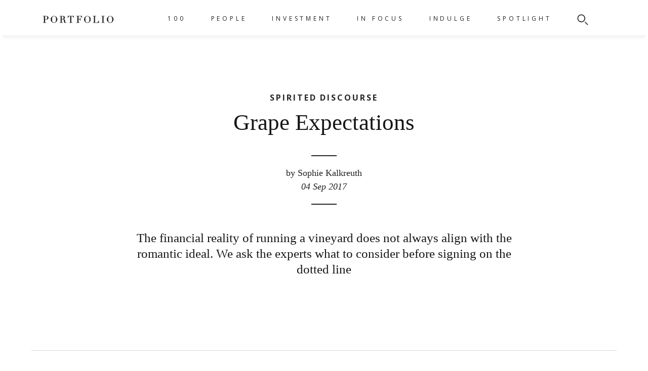

--- FILE ---
content_type: text/html
request_url: https://www.portfoliomagsg.com/article/grape-expectations.html
body_size: 31157
content:
<!doctype html>
<!--[if lt IE 7]>      <html class="no-js lt-ie9 lt-ie8 lt-ie7" lang=""> <![endif]-->
<!--[if IE 7]>         <html class="no-js lt-ie9 lt-ie8" lang=""> <![endif]-->
<!--[if IE 8]>         <html class="no-js lt-ie9" lang=""> <![endif]-->
<!--[if gt IE 8]><!--> <html class="no-js" lang=""> <!--<![endif]-->
    <head>
        <meta charset="utf-8">
        <meta http-equiv="X-UA-Compatible" content="IE=edge,chrome=1">
        <meta property="fb:pages" content="940046502768734" />
           
        <title>Grape Expectations | PORTFOLIO Magazine</title>
        
                
                <meta name="description" content="The financial reality of running a vineyard does not always align with the romantic ideal. We ask the experts what to consider before signing on the dotted line">
                        <meta name="keywords" content="vineyard, wine vineyard, investing in wine vineyards, winery, investment, wine, property, real estate, winery and real estate, Special Report, Spirited Discourse, Portfolio, Portfolio Magazine">
        
                    <meta content="Grape Expectations" property="og:title">
            <meta content="website" property="og:type"/>
            <meta content="The financial reality of running a vineyard does not always align with the romantic ideal. We ask the experts what to consider before signing on the dotted line" property="og:description">
            <meta content="PORTFOLIO Magazine" property="og:site_name">
                        <meta content="https://www.portfoliomagsg.com/external/cimage/img.php?src=Screen Shot 2017-09-05 at 2.58.03 PM.png&w=600&h=315&crop-to-fit" property="og:image">
            <meta  content="https://www.portfoliomagsg.com/article/grape-expectations.html" property="og:url">
            

        <meta name="viewport" content="width=device-width, initial-scale=1">
        <link rel="shortcut icon" href="https://portfoliomagsg.com/media/uploads/Portfolio-new-logo.png" type="image/x-icon">
        <link rel="icon" href="https://portfoliomagsg.com/media/uploads/Portfolio-new-logo.png" type="image/x-icon">
        <link href="https://fonts.googleapis.com/css?family=Open+Sans:400,700&display=swap" rel="stylesheet">
        <link rel="stylesheet" href="https://www.portfoliomagsg.com/skin/portfolio/css/normalize.min.css">
        <link rel="stylesheet" type="text/css" href="//cdn.jsdelivr.net/jquery.slick/1.6.0/slick.css"/>
        <link rel="stylesheet" href="https://cdn.jsdelivr.net/npm/swiper/swiper-bundle.min.css">
        <link rel="stylesheet" href="https://www.portfoliomagsg.com/skin/portfolio/flexslider/flexslider.css" type="text/css">
        <link rel="stylesheet" href="https://www.portfoliomagsg.com/skin/portfolio/css/main.css?v=411">
        <link rel="stylesheet" href="https://www.portfoliomagsg.com/skin/portfolio/css/blocks.css?v=5">
        <link rel="stylesheet" href="https://www.portfoliomagsg.com/skin/common/css/custom.css?v=2">

        <script src="https://cdn.jsdelivr.net/npm/swiper/swiper-bundle.min.js"></script>
        <script src="https://www.portfoliomagsg.com/skin/portfolio/js/vendor/modernizr-2.8.3-respond-1.4.2.min.js"></script>
        <script src="https://www.portfoliomagsg.com/skin/portfolio/js/vendor/jquery-1.11.2.min.js"></script>
        <script type='text/javascript'>
          window._tfa = window._tfa || [];
          window._tfa.push({notify: 'event', name: 'page_view'});
          !function (t, f, a, x) {
                 if (!document.getElementById(x)) {
                    t.async = 1;t.src = a;t.id=x;f.parentNode.insertBefore(t, f);
                 }
          }(document.createElement('script'),
          document.getElementsByTagName('script')[0],
          '//cdn.taboola.com/libtrc/unip/1147892/tfa.js',
          'tb_tfa_script');
        </script>
        <noscript>
          <img src='//trc.taboola.com/1147892/log/3/unip?en=page_view'
              width='0' height='0' style='display:none'/>
        </noscript>
        <!-- Google tag (gtag.js) -->
        <script async src="https://www.googletagmanager.com/gtag/js?id=G-JX2W5KEQFN"></script>
        <script>
        window.dataLayer = window.dataLayer || [];
        function gtag(){dataLayer.push(arguments);}
        gtag('js', new Date());

        gtag('config', 'G-JX2W5KEQFN');
        </script>
        <!-- Cookie Banner -->
        <script id="Cookiebot" src="https://consent.cookiebot.com/uc.js" data-cbid="854d50f3-b5c8-4f31-8b36-0575e553505b" type="text/javascript"></script>
                    <link rel="stylesheet" href="https://maxcdn.bootstrapcdn.com/font-awesome/4.6.3/css/font-awesome.min.css"><!-- icons -->
            <link rel="stylesheet" type="text/css" href="https://www.portfoliomagsg.com/skin/portfolio/audio_waveform/css/awp_poster.css?v=1764321988" />
            <link rel="stylesheet" type="text/css" href="https://www.portfoliomagsg.com/skin/portfolio/audio_waveform/css/jquery.mCustomScrollbar.css" media="all" /><!-- playlist scroll -->
        
            <script type="text/javascript" src="https://www.portfoliomagsg.com/skin/portfolio/audio_waveform/js/wavesurfer/src/wavesurfer.min.js"></script>
            <script type="text/javascript" src="https://www.portfoliomagsg.com/skin/portfolio/audio_waveform/js/jquery.touchSwipe.min.js"></script><!-- id3 tags -->
            <script type="text/javascript" src="https://www.portfoliomagsg.com/skin/portfolio/audio_waveform/js/jquery.mCustomScrollbar.concat.min.js"></script><!-- playlist scroll -->
            <script type="text/javascript" src="https://www.portfoliomagsg.com/skin/portfolio/audio_waveform/js/new_cb.js"></script>
            <script type="text/javascript" src="https://www.portfoliomagsg.com/skin/portfolio/audio_waveform/js/new.js"></script>         
            <!--<script async src="https://securepubads.g.doubleclick.net/tag/js/gpt.js"></script>
            <script>
              window.googletag = window.googletag || {cmd: []};
              googletag.cmd.push(function() {
                googletag.defineSlot('/183074132/Portfolio1x1', [1, 1], 'div-gpt-ad-1583400906948-0').addService(googletag.pubads());
                googletag.pubads().enableSingleRequest();
                googletag.enableServices();
              });
            </script> -->
         
        <!-- <script async src="https://securepubads.g.doubleclick.net/tag/js/gpt.js"></script>  -->
        <script>
          window.googletag = window.googletag || {cmd: []};
          googletag.cmd.push(function() {
            googletag.defineSlot('/183074132/PF-TOP-SUPER', [1200, 300], 'div-gpt-ad-1646365703905-0').addService(googletag.pubads());
            googletag.defineSlot('/183074132/PF-TOP-TABLET', [750, 375], 'div-gpt-ad-1646365734381-0').addService(googletag.pubads());
            googletag.defineSlot('/183074132/PF-TOP-MOBILE', [320, 230], 'div-gpt-ad-1646365752743-0').addService(googletag.pubads());

            //regent placements
            googletag.defineSlot('/183074132/PF-AFTER_ARTICLES-SUPER', [1200, 300], 'div-gpt-ad-1647406181720-0').addService(googletag.pubads());
            googletag.defineSlot('/183074132/PF-REGENT-TABLET', [750, 375], 'div-gpt-ad-1647406326781-0').addService(googletag.pubads());
           googletag.defineSlot('/183074132/PF-REGENT-MOBILE', [320, 230], 'div-gpt-ad-1647404222745-0').addService(googletag.pubads());

      
               googletag.defineSlot('/183074132/PF-RADO-SUPER', [1200, 300], 'div-gpt-ad-1653546301241-0').addService(googletag.pubads());
           googletag.defineSlot('/183074132/PF-RADO-MOBILE', [320, 230], 'div-gpt-ad-1653546338263-0').addService(googletag.pubads());
           googletag.defineSlot('/183074132/PF-RADO-TABLET', [750, 375], 'div-gpt-ad-1653546370623-0').addService(googletag.pubads());


           googletag.defineSlot('/183074132/PF_SPACE_SUPER', [1200, 300], 'div-gpt-ad-1648209957822-0').addService(googletag.pubads());
           googletag.defineSlot('/183074132/PF_SPACE_TABLET', [750, 375], 'div-gpt-ad-1648209915162-0').addService(googletag.pubads());
           googletag.defineSlot('/183074132/PF_SPACE_MOBILE', [320, 230], 'div-gpt-ad-1648209716548-0').addService(googletag.pubads());

           googletag.defineSlot('/183074132/PF-STARCOM-SUPER', [1200, 300], 'div-gpt-ad-1648626458652-0').addService(googletag.pubads());
           googletag.defineSlot('/183074132/PF-STARCOM-TABLET', [750, 375], 'div-gpt-ad-1648626558890-0').addService(googletag.pubads());
           googletag.defineSlot('/183074132/PF-STARCOM-MOBILE', [320, 230], 'div-gpt-ad-1648626576235-0').addService(googletag.pubads());


            
            googletag.defineSlot('/183074132/PF-SL-SUPER', [1200, 300], 'div-gpt-ad-1653543650020-0').addService(googletag.pubads());
            googletag.defineSlot('/183074132/PF-SL-MOBILE', [320, 230], 'div-gpt-ad-1653543732248-0').addService(googletag.pubads());
            
            googletag.defineSlot('/183074132/PF_UOB_CAMPAIGN_804', [804, 100], 'div-gpt-ad-1654850874206-0').addService(googletag.pubads());
            googletag.defineSlot('/183074132/PF_UOB_CAMPAIGN_1200', [1200, 300], 'div-gpt-ad-1654851114936-0').addService(googletag.pubads());
            googletag.defineSlot('/183074132/PF_UOB_CAMPAIGN_320', [320, 230], 'div-gpt-ad-1654851158299-0').addService(googletag.pubads());
            googletag.defineSlot('/183074132/PF_UOB_CAMPAIGN_750', [750, 375], 'div-gpt-ad-1654851204075-0').addService(googletag.pubads());

            googletag.defineSlot('/183074132/PF_TAITRA_1200x300', [1200, 300], 'div-gpt-ad-1655683201656-0').addService(googletag.pubads());
             googletag.defineSlot('/183074132/PF_TAITRA_750x375', [750, 375], 'div-gpt-ad-1655683246853-0').addService(googletag.pubads());
             googletag.defineSlot('/183074132/PF_TAITRA_320x230', [320, 230], 'div-gpt-ad-1655683268401-0').addService(googletag.pubads());
            
            googletag.defineSlot('/183074132/PF_LONGINES_1200x300', [1200, 300], 'div-gpt-ad-1655787200656-0').addService(googletag.pubads());
            googletag.defineSlot('/183074132/PF_LONGINES_320x230', [320, 230], 'div-gpt-ad-1655787246465-0').addService(googletag.pubads());
            googletag.defineSlot('/183074132/PF_LONGINES_750x375', [750, 375], 'div-gpt-ad-1655787269161-0').addService(googletag.pubads());
            
            googletag.defineSlot('/183074132/PF_DBS_VANTAGE_CARD_1200x300', [1200, 300], 'div-gpt-ad-1656392897962-0').addService(googletag.pubads());
            googletag.defineSlot('/183074132/PF_DBS_VANTAGE_CARD_750x376', [750, 376], 'div-gpt-ad-1656392929524-0').addService(googletag.pubads());
            googletag.defineSlot('/183074132/PF_DBS_VANTAGE_CARD_320x230', [320, 230], 'div-gpt-ad-1656392947606-0').addService(googletag.pubads());

            googletag.defineSlot('/183074132/PF_SAS_1200x300', [1200, 300], 'div-gpt-ad-1656901874367-0').addService(googletag.pubads());
            googletag.defineSlot('/183074132/PF_SAS_750x375', [750, 375], 'div-gpt-ad-1656901892919-0').addService(googletag.pubads());
            googletag.defineSlot('/183074132/PF_SAS_320x230', [320, 230], 'div-gpt-ad-1656901907897-0').addService(googletag.pubads());

            googletag.defineSlot('/183074132/PF_Royal_Salute_1200x300', [1201, 301], 'div-gpt-ad-1658198125515-0').addService(googletag.pubads());
            googletag.defineSlot('/183074132/PF_Royal_Salute_750x375', [751, 376], 'div-gpt-ad-1658198170011-0').addService(googletag.pubads());
            googletag.defineSlot('/183074132/PF_Royal_Salute_320x230', [321, 231], 'div-gpt-ad-1658198207882-0').addService(googletag.pubads());
                        
             googletag.defineSlot('/183074132/PF_Tomahawk_1200x300', [1200, 300], 'div-gpt-ad-1658814427666-0').addService(googletag.pubads());
             googletag.defineSlot('/183074132/PF_Tomahawk_320x230', [320, 230], 'div-gpt-ad-1658814462939-0').addService(googletag.pubads());
              googletag.defineSlot('/183074132/PF_Tomahawk_750x375', [750, 375], 'div-gpt-ad-1658814477382-0').addService(googletag.pubads());

            googletag.defineSlot('/183074132/MG_Clarity_1200x300', [1200, 300], 'div-gpt-ad-1659506816828-0').addService(googletag.pubads());
             googletag.defineSlot('/183074132/MG_Clarity_320x230', [320, 230], 'div-gpt-ad-1659506858312-0').addService(googletag.pubads());
             googletag.defineSlot('/183074132/MG_Clarity_750x375', [750, 375], 'div-gpt-ad-1659506876071-0').addService(googletag.pubads());

             //googletag.defineSlot('/183074132/PF_PATEK_PHILIPPE_1200X300', [1200, 300], 'div-gpt-ad-1659593649180-0').addService(googletag.pubads());
             //googletag.defineSlot('/183074132/PF_PATEK_PHILIPPE_1200X300_2', [1200, 300], 'div-gpt-ad-1659595620206-0').addService(googletag.pubads());
             googletag.defineSlot('/183074132/PF_PATEK_PHILIPPE_1200X300_3', [1200, 300], 'div-gpt-ad-1659698765392-0').addService(googletag.pubads());
             //googletag.defineSlot('/183074132/PF_PATEK_PHILIPPE_1200X300_4', [1200, 300], 'div-gpt-ad-1659597964642-0').addService(googletag.pubads());
               
             googletag.defineSlot('/183074132/PF_BMW_1200x300', [1200, 300], 'div-gpt-ad-1660890742348-0').addService(googletag.pubads());
             googletag.defineSlot('/183074132/PF_BMW_320x230', [320, 230], 'div-gpt-ad-1660890759143-0').addService(googletag.pubads());
             googletag.defineSlot('/183074132/PF_BMW_750x375', [750, 375], 'div-gpt-ad-1660890777256-0').addService(googletag.pubads());
             
             googletag.defineSlot('/183074132/PF_HOH_1200x300', [1200, 300], 'div-gpt-ad-1662431010970-0').addService(googletag.pubads());
             googletag.defineSlot('/183074132/PF_HOH_320x230', [320, 230], 'div-gpt-ad-1662431029422-0').addService(googletag.pubads());
             googletag.defineSlot('/183074132/PF_HOH_750x375', [750, 375], 'div-gpt-ad-1662431064915-0').addService(googletag.pubads());

             googletag.defineSlot('/183074132/CITIGOLD_1200x300', [1200, 300], 'div-gpt-ad-1663904410515-0').addService(googletag.pubads());
             googletag.defineSlot('/183074132/CITIGOLD_320x230', [320, 230], 'div-gpt-ad-1663905176857-0').addService(googletag.pubads());
             googletag.defineSlot('/183074132/CITIGOLD_750x375', [750, 375], 'div-gpt-ad-1663905193584-0').addService(googletag.pubads());

             googletag.defineSlot('/183074132/CITIGOLD2_1200x300', [1200, 300], 'div-gpt-ad-1663915040881-0').addService(googletag.pubads());
             googletag.defineSlot('/183074132/CITIGOLD2_320x230', [320, 230], 'div-gpt-ad-1663915059002-0').addService(googletag.pubads());
              googletag.defineSlot('/183074132/CITIGOLD2_750x375', [750, 375], 'div-gpt-ad-1663915075249-0').addService(googletag.pubads());

             googletag.defineSlot('/183074132/HAMILTON_1200x300', [1200, 300], 'div-gpt-ad-1665731409957-0').addService(googletag.pubads());
             googletag.defineSlot('/183074132/HAMILTON_320x230', [320, 230], 'div-gpt-ad-1665731432231-0').addService(googletag.pubads());
             googletag.defineSlot('/183074132/HAMILTON_750x375', [750, 375], 'div-gpt-ad-1665731444603-0').addService(googletag.pubads());

             googletag.defineSlot('/183074132/PF_BMW_MISSION_1200x300', [1200, 300], 'div-gpt-ad-1667466101629-0').addService(googletag.pubads());
              googletag.defineSlot('/183074132/PF_BMW_MISSION_320x230', [320, 230], 'div-gpt-ad-1667466125661-0').addService(googletag.pubads());
              googletag.defineSlot('/183074132/PF_BMW_MISSION_750x375', [750, 375], 'div-gpt-ad-1667466142080-0').addService(googletag.pubads());

              googletag.defineSlot('/183074132/CITIGOLD2_1200x300', [1200, 300], 'div-gpt-ad-1669354745473-0').addService(googletag.pubads());
              googletag.defineSlot('/183074132/CITIGOLD2_320x230', [320, 230], 'div-gpt-ad-1669354806904-0').addService(googletag.pubads());
              googletag.defineSlot('/183074132/CITIGOLD2_750x375', [750, 375], 'div-gpt-ad-1669354821945-0').addService(googletag.pubads());

              googletag.defineSlot('/183074132/CITIGOLD_1200x300', [1200, 300], 'div-gpt-ad-1669354510358-0').addService(googletag.pubads());
              googletag.defineSlot('/183074132/CITIGOLD_320x230', [320, 230], 'div-gpt-ad-1669354708283-0').addService(googletag.pubads());
              googletag.defineSlot('/183074132/CITIGOLD_750x375', [750, 375], 'div-gpt-ad-1669354728765-0').addService(googletag.pubads());

              googletag.defineSlot('/183074132/PF_ROMAGO_1200x300', [1200, 300], 'div-gpt-ad-1670925444932-0').addService(googletag.pubads());
              googletag.defineSlot('/183074132/PF_ROMAGO_320x230', [320, 230], 'div-gpt-ad-1670925456188-0').addService(googletag.pubads());
              googletag.defineSlot('/183074132/PF_ROMAGO_450x300', [450, 300], 'div-gpt-ad-1670925463568-0').addService(googletag.pubads());

              googletag.defineSlot('/183074132/PF_ARTSG_1200x300', [1200, 300], 'div-gpt-ad-1671707369383-0').addService(googletag.pubads());
               googletag.defineSlot('/183074132/PF_ARTSG_320x230', [320, 230], 'div-gpt-ad-1671707382786-0').addService(googletag.pubads());
               googletag.defineSlot('/183074132/PF_ARTSG_750x375', [750, 375], 'div-gpt-ad-1671707429454-0').addService(googletag.pubads());

               googletag.defineSlot('/183074132/PF_Oceania_1200x300', [1200, 300], 'div-gpt-ad-1672188195476-0').addService(googletag.pubads());
               googletag.defineSlot('/183074132/PF_Oceania_320x230', [320, 230], 'div-gpt-ad-1672188212361-0').addService(googletag.pubads());
               googletag.defineSlot('/183074132/PF_Oceania_750x375', [750, 375], 'div-gpt-ad-1672188226062-0').addService(googletag.pubads());
               
               googletag.defineSlot('/183074132/PF_ARAMCO_1200x300', [1200, 300], 'div-gpt-ad-1678349616489-0').addService(googletag.pubads());
               googletag.defineSlot('/183074132/PF_ARAMCO_320x230', [320, 230], 'div-gpt-ad-1678349637125-0').addService(googletag.pubads());
               googletag.defineSlot('/183074132/PF_ARAMCO_750x375', [750, 375], 'div-gpt-ad-1678349651120-0').addService(googletag.pubads());

               googletag.defineSlot('/183074132/EY_1200x300', [1200, 300], 'div-gpt-ad-1679307070390-0').addService(googletag.pubads());
               googletag.defineSlot('/183074132/EY_320x230', [320, 230], 'div-gpt-ad-1679307087429-0').addService(googletag.pubads());
               googletag.defineSlot('/183074132/EY_750x375', [750, 375], 'div-gpt-ad-1679307100021-0').addService(googletag.pubads());

               googletag.defineSlot('/183074132/PF_KOPAR_1200x300', [1200, 300], 'div-gpt-ad-1679312821460-0').addService(googletag.pubads());
               googletag.defineSlot('/183074132/PF_KOPAR_320x230', [320, 230], 'div-gpt-ad-1679312844448-0').addService(googletag.pubads());
               googletag.defineSlot('/183074132/PF_KOPAR_750x375', [750, 375], 'div-gpt-ad-1679312857133-0').addService(googletag.pubads());

               googletag.defineSlot('/183074132/PF_GUOCLAND', [1200, 300], 'div-gpt-ad-1681202802418-0').addService(googletag.pubads());
               googletag.defineSlot('/183074132/PF_GUOCOLAND_750x450', [320, 230], 'div-gpt-ad-1681202777716-0').addService(googletag.pubads());

               googletag.defineSlot('/183074132/UNIWORLD_1200x300', [1200, 300], 'div-gpt-ad-1681288502850-0').addService(googletag.pubads());
               googletag.defineSlot('/183074132/UNIWORLD_320x230', [320, 230], 'div-gpt-ad-1681288524651-0').addService(googletag.pubads());
               googletag.defineSlot('/183074132/UNIWORLD_750x375', [750, 375], 'div-gpt-ad-1681288540500-0').addService(googletag.pubads());

               googletag.defineSlot('/183074132/RWS_1200x300', [1200, 300], 'div-gpt-ad-1681439115366-0').addService(googletag.pubads());
               googletag.defineSlot('/183074132/RWS_320x230', [320, 230], 'div-gpt-ad-1681439124335-0').addService(googletag.pubads());
               googletag.defineSlot('/183074132/RWS_750x375', [750, 375], 'div-gpt-ad-1681439138538-0').addService(googletag.pubads());

               googletag.defineSlot('/183074132/PF_CAYENNE_1200x300', [1200, 300], 'div-gpt-ad-1682493901189-0').addService(googletag.pubads());
               googletag.defineSlot('/183074132/PF_CAYENNE_320x230', [320, 230], 'div-gpt-ad-1682493930110-0').addService(googletag.pubads());
               googletag.defineSlot('/183074132/PF_CAYENNE_750x375', [750, 375], 'div-gpt-ad-1682493943419-0').addService(googletag.pubads());

               googletag.defineSlot('/183074132/PF_JLR_1200x300', [1200, 300], 'div-gpt-ad-1687937583551-0').addService(googletag.pubads());
               googletag.defineSlot('/183074132/PF_JLR_320x230', [320, 230], 'div-gpt-ad-1687937777435-0').addService(googletag.pubads());
               googletag.defineSlot('/183074132/PF_JLR_750x375', [750, 375], 'div-gpt-ad-1687937789822-0').addService(googletag.pubads());

               googletag.defineSlot('/183074132/PF_ParkRoyal', [1200, 300], 'div-gpt-ad-1689151551189-0').addService(googletag.pubads());
               googletag.defineSlot('/183074132/PF-ParkRoyal-Mobile', [320, 230], 'div-gpt-ad-1689151577494-0').addService(googletag.pubads());
               googletag.defineSlot('/183074132/PF-ParkRoyal-Tablet', [750, 375], 'div-gpt-ad-1689151589028-0').addService(googletag.pubads());

               googletag.defineSlot('/183074132/PF-TMW-SUPER', [1200, 300], 'div-gpt-ad-1689826385618-0').addService(googletag.pubads());
               googletag.defineSlot('/183074132/PF-TMW-MOBILE', [320, 230], 'div-gpt-ad-1689826400754-0').addService(googletag.pubads());
               googletag.defineSlot('/183074132/PF-TMW-TABLET', [750, 375], 'div-gpt-ad-1689826443713-0').addService(googletag.pubads());

               googletag.defineSlot('/183074132/CENTRESTAGE-SUPER', [1200, 300], 'div-gpt-ad-1691651862408-0').addService(googletag.pubads());
               googletag.defineSlot('/183074132/CENTRESTAGE-MOBILE', [320, 230], 'div-gpt-ad-1691651989255-0').addService(googletag.pubads());
               googletag.defineSlot('/183074132/CENTRESTAGE-TABLET', [750, 375], 'div-gpt-ad-1691652001739-0').addService(googletag.pubads());

               googletag.defineSlot('/183074132/GEMFILED-SUPER', [1200, 300], 'div-gpt-ad-1691658434786-0').addService(googletag.pubads());
               googletag.defineSlot('/183074132/GEMFILED-MOBILE', [320, 230], 'div-gpt-ad-1691658453818-0').addService(googletag.pubads());
               googletag.defineSlot('/183074132/GEMFILED-TABLET', [750, 375], 'div-gpt-ad-1691658469065-0').addService(googletag.pubads());

               googletag.defineSlot('/183074132/BROTZEIT-SUPER', [1200, 300], 'div-gpt-ad-1692857034562-0').addService(googletag.pubads());
               googletag.defineSlot('/183074132/BROTZEIT-MOBILE', [320, 230], 'div-gpt-ad-1692857068569-0').addService(googletag.pubads());
               googletag.defineSlot('/183074132/BROTZEIT-TABLET', [750, 375], 'div-gpt-ad-1692857089417-0').addService(googletag.pubads());

                googletag.defineSlot('/183074132/PF_MAYBANK_SUPER', [1200, 300], 'div-gpt-ad-1696236086871-0').addService(googletag.pubads());
                googletag.defineSlot('/183074132/PF_MAYBANK_MOBILE', [320, 230], 'div-gpt-ad-1696236076423-0').addService(googletag.pubads());
                googletag.defineSlot('/183074132/PF_MAYBANK_TABLET', [750, 375], 'div-gpt-ad-1696236092418-0').addService(googletag.pubads());

                googletag.defineSlot('/183074132/AMEX-SUPER', [749, 192], 'div-gpt-ad-1696556154366-0').addService(googletag.pubads());

                googletag.defineSlot('/183074132/PF_CORUM-SUPER', [1200, 300], 'div-gpt-ad-1696576122531-0').addService(googletag.pubads());
                googletag.defineSlot('/183074132/PF_CORUM-MOBILE', [320, 230], 'div-gpt-ad-1696576135649-0').addService(googletag.pubads());
                googletag.defineSlot('/183074132/PF_CORUM-TABLET', [750, 375], 'div-gpt-ad-1696576146121-0').addService(googletag.pubads());

                googletag.defineSlot('/183074132/AMEX-SUPER', [1200, 300], 'div-gpt-ad-1696839447814-0').addService(googletag.pubads());
                googletag.defineSlot('/183074132/AMEX-MOBILE', [320, 230], 'div-gpt-ad-1696839501509-0').addService(googletag.pubads());
                googletag.defineSlot('/183074132/AMEX-TABLET', [750, 375], 'div-gpt-ad-1696839496573-0').addService(googletag.pubads());
				
			<!-- MOBKOI_MediaGroup_VCA_Zodiaque_SG_Q4_23_AD_UNIT -->
			googletag.defineSlot('/183074132/MOBKOI_MediaGroup_VCA_Zodiaque_SG_Q4_23_AD_UNIT', [1, 1], 'div-gpt-ad-1698296033372-0').addService(googletag.pubads());
			<!-- END MOBKOI_MediaGroup_VCA_Zodiaque_SG_Q4_23_AD_UNIT -->

            googletag.defineSlot('/183074132/LUMINOX-SUPER', [1200, 300], 'div-gpt-ad-1699013516120-0').addService(googletag.pubads());
            googletag.defineSlot('/183074132/LUMINOX-MOBILE', [320, 230], 'div-gpt-ad-1699013660398-0').addService(googletag.pubads());
            googletag.defineSlot('/183074132/LUMINOX-TABLET', [750, 375], 'div-gpt-ad-1699013531223-0').addService(googletag.pubads());

            googletag.defineSlot('/183074132/AMEX-SUPER', [1200, 300], 'div-gpt-ad-1696839447814-0').addService(googletag.pubads());
            googletag.defineSlot('/183074132/AMEX-MOBILE', [320, 230], 'div-gpt-ad-1696839501509-0').addService(googletag.pubads());
            googletag.defineSlot('/183074132/AMEX-TABLET', [750, 375], 'div-gpt-ad-1696839496573-0').addService(googletag.pubads());
			
             googletag.enableServices();
          });
        </script>  
        <script async src="//adserver.sgmagazine.com/delivery/asyncjs.php"></script> 
        <style type="text/css">
            .custom-caption > i {
                font-size: 80%;
            }

            .ct-760 {
                max-width: 760px;
                width: 100%;
                margin: 0 auto;
                color: #DEBC82;
            }
            .no-dropdown > a {
                pointer-events: none;
            }
            .no-dropdown > .mega-menu {
                display: none !important;
            }
            

            @media only screen and (min-width: 768px) {
                .main-content .highlight .highlight-image {
                    height: 800px;
                    margin-bottom: 20px;
                }
            }

            .main-content #section1 .image-con img {
                max-width: 100%;
                width: auto;
                margin: 0 auto;
            }

            .main-content .highlight .highlight-content h1 {
                padding: 0px 60px;
            }

            .main-content #section1 .image-con .banner-arrows .dir img {
                left: 0px;
            }
            
            .revive-adserver {
                margin: 0 auto;
                width: 100%;
                height: 100%;
            }

            .revive-adserver > iframe {
                max-width: 100%;

            }

            .ad-tablet, .ad-mobile, .ad-desktop {
                margin: 0 auto;
                cursor: pointer;
            }

            .ad-tablet, .ad-mobile {
                display: none;
            }

            ins.tooltip-info {
                text-decoration: none;
            }

            
            .swiper-container {
                width: 100%;
                height: 50vh;
                display: flex;
                align-items: center;
                justify-content: center;
            }

            .swiper-wrapper {
                display: flex;
                align-items: center;
            }

            .swiper-slide {
                display: flex;
                align-items: center;
                justify-content: center;
                height: auto;
            }



            

            @media only screen and (max-width: 900px) {
                .revive-adserver > iframe.fr {
                    height: 130px;
                }

                .desktop-custom, .ad-desktop, .ad-tablet {
                    display: none;
                }

                .ad-mobile {
                    display: block;
                }

                .ct-760 {
                    width: calc(100% - 40px);
                }

                .iframe-youtube {
                    width: 100%;
                    height: auto !important;
                }
            }

            @media only screen and (min-width: 768px) and (max-width: 1024px) {
                .ad-mobile, .ad-desktop {
                    display: none;
                }

                .ad-tablet {
                    display: block;
                }

                .iframe-youtube {
                    width: 100%;
                }
            }

            @media (min-width: 1024px) {
                .ad-tablet {
                    display: none;
                }

                .ad-desktop {
                    display: block;
                }
            }



            @media only screen and (max-height: 850px) {
                .main-content .highlight .highlight-content h1 {
                    padding: unset;
                }
                
                .custom-caption {
                    display: block;
                    margin: 0px 20px;
                }
                .custom-caption, .custom-caption > i {
                    font-size: 50%;
                }
            }
            



        </style>   
    </head>
    <body>
    <div id="mySidenav" class="sidenav noselect" style="height: 100vh; z-index: 100;">
    <a class="close-icon"><img src="https://www.portfoliomagsg.com/skin/portfolio/images/close_icon.png" /></a>
    <div class="sidenav-inner">
            
        <ul class="hb-nav">
                        <li >
                 <a href="https://www.portfoliomagsg.com/100th-issue" style="color: #141414; text-decoration: none;">100</a>
                    

                    <div class="mega-menu">
                        <div class="mega-content">
                            <div class="mega-main clearfix">

                                <div class="mega-col2">
                                    <ul>
                                                                                     
                                                                                     
                                                                                     
                                                                                     
                                                                            
                                    </ul>
                                </div>
                                <div class="mega-col3">
                                    <ul
                                                                                                                                                                                                        <li><a href="https://www.portfoliomagsg.com/gastronomy">GASTRONOMY</a></li>
                                                                                                                                                                                                                                                                    <li><a href="https://www.portfoliomagsg.com/innovation">INNOVATION</a></li>
                                                                                                                                                                                                                                                                    <li><a href="https://www.portfoliomagsg.com/sustainability">SUSTAINABILITY</a></li>
                                                                                                                                                                                                                                                                    <li><a href="https://www.portfoliomagsg.com/passion">PASSION</a></li>
                                                                                                                                                                                </ul>
                                </div>
                            </div>
                        </div>
                    </div>

                
            </li>
                        <li >
                 <a href="https://www.portfoliomagsg.com/people" style="color: #141414; text-decoration: none;">PEOPLE</a>
                    

                    <div class="mega-menu">
                        <div class="mega-content">
                            <div class="mega-main clearfix">

                                <div class="mega-col2">
                                    <ul>
                                                                                     
                                                                                     
                                                                                     
                                                                                     
                                                                            
                                    </ul>
                                </div>
                                <div class="mega-col3">
                                    <ul
                                                                                                                                                                                                        <li><a href="https://www.portfoliomagsg.com/profile">PROFILE</a></li>
                                                                                                                                                                                                                                                                    <li><a href="https://www.portfoliomagsg.com/qa">Q&A</a></li>
                                                                                                                                                                                                                                                                    <li><a href="https://www.portfoliomagsg.com/whats-in-my-portfolio">WHAT'S IN MY PORTFOLIO</a></li>
                                                                                                                                                                                                                                                                    <li><a href="https://www.portfoliomagsg.com/read">READ</a></li>
                                                                                                                                                                                </ul>
                                </div>
                            </div>
                        </div>
                    </div>

                
            </li>
                        <li >
                 <a href="https://www.portfoliomagsg.com/investment" style="color: #141414; text-decoration: none;">INVESTMENT</a>
                    

                    <div class="mega-menu">
                        <div class="mega-content">
                            <div class="mega-main clearfix">

                                <div class="mega-col2">
                                    <ul>
                                                                                                                                    <li> <a href="https://www.portfoliomagsg.com/investment" style="color: #141414; text-decoration: none;">WEALTH & ASSETS </a> </li>
                                                                                                
                                                   
                                                <li class="spacer">&nbsp;</li>
                                                                                                    
                                             
                                                                                     
                                                                                     
                                                                            
                                    </ul>
                                </div>
                                <div class="mega-col3">
                                    <ul
                                                                                                                                                                                                        <li><a href="https://www.portfoliomagsg.com/wealth-assets">WEALTH & ASSETS</a></li>
                                                                                                                                                                                                                                                                    <li><a href="https://www.portfoliomagsg.com/real-estate">REAL ESTATE</a></li>
                                                                                                                                                                                                                                                                    <li><a href="https://www.portfoliomagsg.com/insights">INSIGHTS</a></li>
                                                                                                                                                                                </ul>
                                </div>
                            </div>
                        </div>
                    </div>

                
            </li>
                        <li >
                 <a href="https://www.portfoliomagsg.com/in-focus" style="color: #141414; text-decoration: none;">IN FOCUS</a>
                                     <div class="mega-menu">
                        <div class="mega-content">
                            <div class="mega-main clearfix">

                                <div class="mega-col2"></div>
                                <div class="mega-col3">
                                    <ul class="special-report-mobile">
                                                                                    <li>
                                                <a href="next-level-leadership">NEXT LEVEL LEADERSHIP</a>
                                            </li>
                                                                                    <li>
                                                <a href="forecast-2025">FORECAST 2025</a>
                                            </li>
                                                                                    <li>
                                                <a href="nourish-renew-strengthen-feel">NOURISH, RENEW, STRENGTHEN, FEEL</a>
                                            </li>
                                                                                    <li>
                                                <a href="new-creative-class">NEW CREATIVE CLASS</a>
                                            </li>
                                                                                    <li>
                                                <a href="forecast-2024">FORECAST 2024</a>
                                            </li>
                                                                                    <li>
                                                <a href="a-fine-balance">A FINE BALANCE</a>
                                            </li>
                                                                                    <li>
                                                <a href="primed-for-passion">PRIMED FOR PASSION</a>
                                            </li>
                                                                                    <li>
                                                <a href="made-in-singapore-for-the-world">MADE IN SINGAPORE FOR THE WORLD</a>
                                            </li>
                                                                            </ul>
                                </div>
                            </div>
                        </div>
                    </div>
                
            </li>
                        <li >
                 <a href="https://www.portfoliomagsg.com/indulge" style="color: #141414; text-decoration: none;">INDULGE</a>
                    

                    <div class="mega-menu">
                        <div class="mega-content">
                            <div class="mega-main clearfix">

                                <div class="mega-col2">
                                    <ul>
                                                                                     
                                                                                     
                                                                                     
                                                                                     
                                                                                     
                                                                                     
                                                                                     
                                                                                     
                                                                                     
                                                                            
                                    </ul>
                                </div>
                                <div class="mega-col3">
                                    <ul
                                                                                                                                                                                                        <li><a href="https://www.portfoliomagsg.com/watches-style">WATCHES & STYLE</a></li>
                                                                                                                                                                                                                                                                    <li><a href="https://www.portfoliomagsg.com/speedometer">SPEEDOMETER</a></li>
                                                                                                                                                                                                                                                                    <li><a href="https://www.portfoliomagsg.com/food-wine">FOOD & WINE</a></li>
                                                                                                                                                                                                                                                                    <li><a href="https://www.portfoliomagsg.com/interiors">INTERIORS</a></li>
                                                                                                                                                                                                                                                                    <li><a href="https://www.portfoliomagsg.com/travel-28">TRAVEL</a></li>
                                                                                                                                                                                                                                                                    <li><a href="https://www.portfoliomagsg.com/design">DESIGN</a></li>
                                                                                                                                                                                                                                                                    <li><a href="https://www.portfoliomagsg.com/wellness">WELLNESS</a></li>
                                                                                                                                                                                                                                                                    <li><a href="https://www.portfoliomagsg.com/tech">TECH</a></li>
                                                                                                                                                                                                                                                                    <li><a href="https://www.portfoliomagsg.com/events.html">EVENTS</a></li>
                                                                                                                                                                                </ul>
                                </div>
                            </div>
                        </div>
                    </div>

                
            </li>
                        <li >
                 <a href="https://www.portfoliomagsg.com/spotlight" style="color: #141414; text-decoration: none;">SPOTLIGHT</a>
                    

                    <div class="mega-menu">
                        <div class="mega-content">
                            <div class="mega-main clearfix">

                                <div class="mega-col2">
                                    <ul>
                                                                                     
                                                                                     
                                                                                     
                                                                                     
                                                                                     
                                                                                     
                                                                                     
                                                                                     
                                                                            
                                    </ul>
                                </div>
                                <div class="mega-col3">
                                    <ul
                                                                                                                                                                                                        <li><a href="https://www.portfoliomagsg.com/lexus-articles">LEXUS</a></li>
                                                                                                                                                                                                                                                                                                                                                                                                                                                                                                                                                                                    <li><a href="https://www.portfoliomagsg.com/opus-by-prudential">OPUS BY PRUDENTIAL</a></li>
                                                                                                                                                                                                                                                                    <li><a href="https://www.portfoliomagsg.com/dbs-insignia">DBS INSIGNIA</a></li>
                                                                                                                                                                                                                                                                                                                                                                                                                            <li><a href="https://www.portfoliomagsg.com/outlook-2022">OUTLOOK 2022</a></li>
                                                                                                                                                                                                                                                                    <li><a href="https://www.portfoliomagsg.com/secret-singapore">SECRET SINGAPORE</a></li>
                                                                                                                                                                                        <li style="text-transform: uppercase;"><a href="https://www.portfoliomagsg.com/inside-by-portfolio">INSIDE by Portfolio</a></li>
                                            <li style="text-transform: uppercase;"><a href="https://www.portfoliomagsg.com/lamborghini-passione-singapore-2020">Lamborghini Passione Singapore</a></li>
                                            <li style="text-transform: uppercase;"><a href="https://www.portfoliomagsg.com/special-edition-switzerland-2021">Special Edition Switzerland 2021</a></li>
                                                                            </ul>
                                </div>
                            </div>
                        </div>
                    </div>

                
            </li>
            
        </ul>
            </div>    
</div> <!-- end of sidenav -->
    <div id="wrapper">
        <div class="wrapper-overlay"></div>
        <div class="header">
            <header>
                <div class="content-loader"></div>
                
<div class="main-nav dark-small hb-inner ">
    <div class="nav-bg">
        <div class="nav-bg-inner max-width">
            <div class="arrow-up"></div>
        </div>
    </div>
    <div class="max-width clearfix">
        <div id="nav-icon3">
            <span></span>
            <span></span>
            <span></span>
            <span></span>
        </div>
        <div class="logo">
            <a href="https://www.portfoliomagsg.com/">
                <img src="https://www.portfoliomagsg.com/skin/portfolio/images/logo.png" />
            </a>    
        </div>
        
                <ul class="hb-nav">
            
            <li>
                <a href="https://www.portfoliomagsg.com/100th-issue">100</a>
                                    <div data-type="normal" class="mega-menu">
                        <div class="mega-content max-width">
                            <div class="mega-main clearfix">


                                <div class="mega-col-label">    
                                    <span>LATEST</span>
                                </div>
    
                                                                            <div class="mega-col1">
                                                                                              <a href="https://www.portfoliomagsg.com/article/the-power-of-100-reflections-on-success-purpose-and-the-long-game-part-4.html" style="font-style: normal;">

                                                                                                                                                                        <img src="https://www.portfoliomagsg.com/external/cimage/img.php?src=Portfolio_100_1_optimized.png&w=347&h=240&crop-to-fit" />
                                                                                                                
                                                     
                                                </a>
                                             
                                            <h3> The Power of 100: Reflections on Success, Purpose, and the Long Game, Part 4</h3>
                                        </div>
                                        
                                   
                               

                                                                    <div class="mega-col3" style="overflow:hidden;">
                                        <ul style="">
                                                                                                
                                                                                                        <li class="" data-code="gastronomy"><a href="https://www.portfoliomagsg.com/gastronomy">GASTRONOMY</a></li>
                                                <li class="spacer">&nbsp;</li>    
                                                                                                                                                 
                                                                                                        <li data-code="innovation"><a href="https://www.portfoliomagsg.com/innovation">INNOVATION</a></li>
                                                <li class="spacer">&nbsp;</li>    
                                                                                                                                                 
                                                                                                        <li data-code="sustainability"><a href="https://www.portfoliomagsg.com/sustainability">SUSTAINABILITY</a></li>
                                                <li class="spacer">&nbsp;</li>    
                                                                                                                                                 
                                                                                                        <li data-code="passion"><a href="https://www.portfoliomagsg.com/passion">PASSION</a></li>
                                                <li class="spacer">&nbsp;</li>    
                                                                                                                                                                                 </ul>
                                    </div>
                                    <div class="mega-col3" style="overflow:hidden;">
                                        <ul>
                                                                                                                                </ul>
                                    </div>
                                

                            </div>
                        </div>
                    </div>
                    

            </li>

            
            <li>
                <a href="https://www.portfoliomagsg.com/people">PEOPLE</a>
                                    <div data-type="normal" class="mega-menu">
                        <div class="mega-content max-width">
                            <div class="mega-main clearfix">


                                <div class="mega-col-label">    
                                    <span>LATEST</span>
                                </div>
    
                                                                            <div class="mega-col1">
                                                                                              <a href="https://www.portfoliomagsg.com/article/whats-in-my-portfolio-iman-taheri.html" style="font-style: normal;">

                                                                                                                                                                        <img src="https://www.portfoliomagsg.com/external/cimage/img.php?src=Iman_Taheri_Lost_In_Your_Eyes.png&w=347&h=240&crop-to-fit" />
                                                                                                                
                                                     
                                                </a>
                                             
                                            <h3> What's In My Portfolio: Iman Taheri</h3>
                                        </div>
                                        
                                   
                               

                                                                    <div class="mega-col3" style="overflow:hidden;">
                                        <ul style="">
                                                                                                
                                                                                                        <li class="" data-code="profile"><a href="https://www.portfoliomagsg.com/profile">PROFILE</a></li>
                                                <li class="spacer">&nbsp;</li>    
                                                                                                                                                 
                                                                                                        <li data-code="qa"><a href="https://www.portfoliomagsg.com/qa">Q&A</a></li>
                                                <li class="spacer">&nbsp;</li>    
                                                                                                                                                 
                                                                                                        <li data-code="whats-in-my-portfolio"><a href="https://www.portfoliomagsg.com/whats-in-my-portfolio">WHAT'S IN MY PORTFOLIO</a></li>
                                                <li class="spacer">&nbsp;</li>    
                                                                                                                                                 
                                                                                                        <li data-code="read"><a href="https://www.portfoliomagsg.com/read">READ</a></li>
                                                <li class="spacer">&nbsp;</li>    
                                                                                                                                                                                 </ul>
                                    </div>
                                    <div class="mega-col3" style="overflow:hidden;">
                                        <ul>
                                                                                                                                </ul>
                                    </div>
                                

                            </div>
                        </div>
                    </div>
                    

            </li>

            
            <li>
                <a href="https://www.portfoliomagsg.com/investment">INVESTMENT</a>
                                    <div data-type="normal" class="mega-menu">
                        <div class="mega-content max-width">
                            <div class="mega-main clearfix">


                                <div class="mega-col-label">    
                                    <span>LATEST</span>
                                </div>
    
                                                                            <div class="mega-col1">
                                                                                              <a href="https://www.portfoliomagsg.com/article/the-mini-retirement-plan-pause-and-prosper.html" style="font-style: normal;">

                                                                                                                                                                        <img src="https://www.portfoliomagsg.com/external/cimage/img.php?src=Mini-retirement.png&w=347&h=240&crop-to-fit" />
                                                                                                                
                                                     
                                                </a>
                                             
                                            <h3> The Mini-Retirement: Plan, Pause, and Prosper</h3>
                                        </div>
                                        
                                   
                               

                                                                    <div class="mega-col3" style="overflow:hidden;">
                                        <ul style="">
                                                                                                
                                                                                                        <li class="" data-code="wealth-assets"><a href="https://www.portfoliomagsg.com/wealth-assets">WEALTH & ASSETS</a></li>
                                                <li class="spacer">&nbsp;</li>    
                                                                                                                                                 
                                                                                                        <li data-code="real-estate"><a href="https://www.portfoliomagsg.com/real-estate">REAL ESTATE</a></li>
                                                <li class="spacer">&nbsp;</li>    
                                                                                                                                                 
                                                                                                        <li data-code="insights"><a href="https://www.portfoliomagsg.com/insights">INSIGHTS</a></li>
                                                <li class="spacer">&nbsp;</li>    
                                                                                                                                                                                 </ul>
                                    </div>
                                    <div class="mega-col3" style="overflow:hidden;">
                                        <ul>
                                                                                                                                </ul>
                                    </div>
                                

                            </div>
                        </div>
                    </div>
                    

            </li>

            
            <li>
                <a href="https://www.portfoliomagsg.com/in-focus">IN FOCUS</a>
                                    <div data-type="normal" class="mega-menu">
                        <div class="mega-content max-width">
                            <div class="mega-main clearfix">

                                <div class="mega-col-label">    
                                    <span>LATEST</span>
                                </div>
                                <div class="mega-col1" style="width: 335px;">
                                    <a href="https://www.portfoliomagsg.com/article/beyond-the-plate-a-cup-of-tea-a-legacy-of-purpose.html" style="font-style: normal;">

                                                                                    <img src="https://www.portfoliomagsg.com/external/cimage/img.php?src=Dilmah_CEO_Dilhan_C._Fernando_at_Dilmah_Head_Office_-_0I1A3201a_25.jpg&w=347&h=240&crop-to-fit" />               
                                         
                                    </a>
                                    <h3> Beyond the Plate: A Cup of Tea, A Legacy of Purpose</h3>
                                </div>
                                <div class="mega-col3" style="overflow:hidden;">
                                    <ul style=" border-right: 1px solid #ccc;">
                                                                                            <li class="" data-code="primed-for-passion-157">
                                                        <a href="https://www.portfoliomagsg.com/primed-for-passion-157">PRIMED FOR PASSION</a>
                                                    </li>
                                                    <li class="spacer">&nbsp;</li>   
                                                                                                        <li data-code="the-new-shape-of-sustainable-living">
                                                        <a href="https://www.portfoliomagsg.com/the-new-shape-of-sustainable-living">THE NEW SHAPE OF SUSTAINABLE LIVING</a>
                                                    </li>
                                                    <li class="spacer">&nbsp;</li>   
                                                                                                        <li data-code="next-gen-nation-builders">
                                                        <a href="https://www.portfoliomagsg.com/next-gen-nation-builders">NEXT GEN NATION BUILDERS</a>
                                                    </li>
                                                    <li class="spacer">&nbsp;</li>   
                                                                                                        <li data-code="purpose-legacy">
                                                        <a href="https://www.portfoliomagsg.com/purpose-legacy">PURPOSE & LEGACY</a>
                                                    </li>
                                                    <li class="spacer">&nbsp;</li>   
                                                                                        </ul>
                                </div>

                                <div class="mega-col3" style="overflow:hidden;">
                                    <ul>
                                                                                            <li class="" data-code="forecast-2024">
                                                        <a href="https://www.portfoliomagsg.com/forecast-2024">FORECAST 2024</a>
                                                    </li>
                                                    <li class="spacer">&nbsp;</li>   
                                                                                                        <li data-code="a-fine-balance">
                                                        <a href="https://www.portfoliomagsg.com/a-fine-balance">A FINE BALANCE</a>
                                                    </li>
                                                    <li class="spacer">&nbsp;</li>   
                                                                                                        <li data-code="primed-for-passion">
                                                        <a href="https://www.portfoliomagsg.com/primed-for-passion">PRIMED FOR PASSION</a>
                                                    </li>
                                                    <li class="spacer">&nbsp;</li>   
                                                                                                        <li data-code="made-in-singapore-for-the-world">
                                                        <a href="https://www.portfoliomagsg.com/made-in-singapore-for-the-world">MADE IN SINGAPORE FOR THE WORLD</a>
                                                    </li>
                                                    <li class="spacer">&nbsp;</li>   
                                                                                        </ul>

                                </div>   
                            </div>    
                        </div>
                    </div>
          
                    

            </li>

            
            <li>
                <a href="https://www.portfoliomagsg.com/indulge">INDULGE</a>
                                    <div data-type="normal" class="mega-menu">
                        <div class="mega-content max-width">
                            <div class="mega-main clearfix">


                                <div class="mega-col-label">    
                                    <span>LATEST</span>
                                </div>
    
                                                                            <div class="mega-col1">
                                                                                              <a href="https://www.portfoliomagsg.com/article/corvette-stingray-where-power-meets-precision.html" style="font-style: normal;">

                                                                                                                                                                        <img src="https://www.portfoliomagsg.com/external/cimage/img.php?src=2020-Chevrolet-Corvette-Stingray-048.jpg&w=347&h=240&crop-to-fit" />
                                                                                                                
                                                     
                                                </a>
                                             
                                            <h3> Corvette Stingray: Where Power Meets Precision</h3>
                                        </div>
                                        
                                   
                               

                                                                    <div class="mega-col3" style="overflow:hidden;">
                                        <ul style="border-right: 1px solid #ccc;">
                                                                                                
                                                                                                        <li class="" data-code="watches-style"><a href="https://www.portfoliomagsg.com/watches-style">WATCHES & STYLE</a></li>
                                                <li class="spacer">&nbsp;</li>    
                                                                                                                                                 
                                                                                                        <li data-code="speedometer"><a href="https://www.portfoliomagsg.com/speedometer">SPEEDOMETER</a></li>
                                                <li class="spacer">&nbsp;</li>    
                                                                                                                                                 
                                                                                                        <li data-code="food-wine"><a href="https://www.portfoliomagsg.com/food-wine">FOOD & WINE</a></li>
                                                <li class="spacer">&nbsp;</li>    
                                                                                                                                                 
                                                                                                        <li data-code="interiors"><a href="https://www.portfoliomagsg.com/interiors">INTERIORS</a></li>
                                                <li class="spacer">&nbsp;</li>    
                                                                                                                                                 
                                                                                                        <li data-code="travel-28"><a href="https://www.portfoliomagsg.com/travel-28">TRAVEL</a></li>
                                                <li class="spacer">&nbsp;</li>    
                                                                                                                                                                                 </ul>
                                    </div>
                                    <div class="mega-col3" style="overflow:hidden;">
                                        <ul>
                                                                                                                                                                                                 <li class="" data-code="design"><a href="https://www.portfoliomagsg.com/design">DESIGN</a></li>
                                                <li class="spacer">&nbsp;</li>   
                                                 
                                                                                                                                                                                                 <li data-code="wellness"><a href="https://www.portfoliomagsg.com/wellness">WELLNESS</a></li>
                                                <li class="spacer">&nbsp;</li>   
                                                 
                                                                                                                                                                                                 <li data-code="tech"><a href="https://www.portfoliomagsg.com/tech">TECH</a></li>
                                                <li class="spacer">&nbsp;</li>   
                                                 
                                                                                                                                                                                                 <li data-code="events"><a href="https://www.portfoliomagsg.com/events.html">EVENTS</a></li>
                                                <li class="spacer">&nbsp;</li>   
                                                 
                                                                                                                                </ul>
                                    </div>
                                

                            </div>
                        </div>
                    </div>
                    

            </li>

            
            <li>
                <a href="https://www.portfoliomagsg.com/spotlight">SPOTLIGHT</a>
                                    <div data-type="normal" class="mega-menu">
                        <div class="mega-content max-width">
                            <div class="mega-main clearfix">


                                <div class="mega-col-label">    
                                    <span>LATEST</span>
                                </div>
    
                                                                            <div class="mega-col1">
                                                                                              <a href="https://www.portfoliomagsg.com/article/maybank-world-mastercard-opens-up-a-world-of-golf-and-more.html" style="font-style: normal;">

                                                                                                                                                                        <img src="https://www.portfoliomagsg.com/external/cimage/img.php?src=khdwejgdhwedwehydfwh.png&w=347&h=240&crop-to-fit" />
                                                                                                                
                                                     
                                                </a>
                                             
                                            <h3> Maybank World Mastercard Opens up a World of Golf and More</h3>
                                        </div>
                                        
                                   
                               

                                                                    <div class="mega-col3" style="overflow:hidden;">
                                        <ul style="border-right: 1px solid #ccc;">
                                                                                                
                                                                                                        <li class="" data-code="lexus-articles"><a href="https://www.portfoliomagsg.com/lexus-articles">LEXUS</a></li>
                                                <li class="spacer">&nbsp;</li>    
                                                                                                                                                 
                                                                                                                                                    
                                                                                                                                                    
                                                                                                        <li data-code="opus-by-prudential"><a href="https://www.portfoliomagsg.com/opus-by-prudential">OPUS BY PRUDENTIAL</a></li>
                                                <li class="spacer">&nbsp;</li>    
                                                                                                                                                 
                                                                                                        <li data-code="dbs-insignia"><a href="https://www.portfoliomagsg.com/dbs-insignia">DBS INSIGNIA</a></li>
                                                <li class="spacer">&nbsp;</li>    
                                                                                                                                                                                          <li style="text-transform: uppercase;"><a href="https://www.portfoliomagsg.com/inside-by-portfolio">INSIDE by Portfolio</a></li>
                                                <li style="text-transform: uppercase;"><a href="https://www.portfoliomagsg.com/lamborghini-passione-singapore-2020">Lamborghini Passione Singapore</a></li>
                                                                                    </ul>
                                    </div>
                                    <div class="mega-col3" style="overflow:hidden;">
                                        <ul>
                                                                                                                                                  
                                                                                                                                                                                                 <li class="" data-code="outlook-2022"><a href="https://www.portfoliomagsg.com/outlook-2022">OUTLOOK 2022</a></li>
                                                <li class="spacer">&nbsp;</li>   
                                                 
                                                                                                                                                                                                 <li data-code="secret-singapore"><a href="https://www.portfoliomagsg.com/secret-singapore">SECRET SINGAPORE</a></li>
                                                <li class="spacer">&nbsp;</li>   
                                                 
                                                                                                                                        <li style="text-transform: uppercase;"><a href="https://www.portfoliomagsg.com/special-edition-switzerland-2021">Special Edition Switzerland 2021</a></li>
                                                                                    </ul>
                                    </div>
                                

                            </div>
                        </div>
                    </div>
                    

            </li>

            
            <li class="search-con">
                <a href="#" id="search">
                <div class="search-img"></div>
                </a>
            </li>

        </ul>

            </div>
</div>    
            </header>
        </div>
        <div class="header-spacer"></div>


         



   


     

         


<div id="posts-container">



<style>

    .bg-lgallery {
        background-color: black;
        padding: 50px 0px;
    }

   
    .bg-lgallery h2 {
        color: white;
        font-family: Open Sans;
        margin: 0px 0px 0px 30px;
        font-weight: bold;
    }

    

    .bg-lgallery h2.h2-mobile {
        margin: 0px;
    }

    .bg-lgallery .flex-container {
        display: flex;
        padding-left: 30px;
        padding-top: 0px;
        padding-bottom: 30px;
        margin-bottom: 30px;
        margin-top: 30px;
    }

     
    .bg-lgallery .flex-container > .flex-item-1 {
        flex: 1;
        align-items: center;
        justify-content: center;
        display: flex;
    } 

    .bg-lgallery .flex-container > .flex-item-2 {
        flex: 2;
    }

    .sidebar-rounded-img {
        float: right;
        width: 250px;
        height: 250px;
        object-fit: cover;
        object-position: center;
        border-radius: 125px;
        margin-right: -45px;
        background-color: transparent;
    }


    .wp-video-shortcode {
        max-width: 100% !important;
    }

    img.aligncenter {
        max-width: 100% !important;
        height: auto !important;
    }

    @media (max-width: 767px) {

        .bg-lgallery {
            width: 100%;
        }

        .bg-lgallery h2 {
            margin: 20px 20px;
            font-size: 2em;
        }

        .bg-lgallery .flex-container {
            flex-direction: column-reverse;
            padding: 0px 20px;
        }
        
        .sidebar-rounded-img {
            float: unset;
            margin: 30px 20px;
        }

        .bg-lgallery h2.h2-mobile {
            text-align: center;
            margin-top: 75px;
        }
    }
</style>

<div class="main-content" style="display: block">

    
    <div class="section section0-213" id="section0" style="height: auto;">
        <div class="max-width highlight no-image clearfix">
        	            <div class="highlight-content">
                <div class="highlight-content-inner">
                    
                                            
                                                	<h5 class="category-name">SPIRITED DISCOURSE</h5>
                   		                   	                    <h1>Grape Expectations</h1>
                                            <div class="line"></div>
                        <div class="by">by Sophie Kalkreuth                            <br><em>04 Sep 2017</em>
                        </div>
                        <div class="line"></div>
                	                                        <h4 style="margin-bottom: 80px;">The financial reality of running a vineyard does not always align with the romantic ideal. We ask the experts what to consider before signing on the dotted line                        
                                            </h4>
                    
                </div>

                <div class="expo-ease-out arrow-down">
	                <a href="#section1" data-href=".section1-69296ac45c125-213" class="goto">
	                    <img src="https://www.portfoliomagsg.com/skin/portfolio/images/icon_arrow-down.png" class=""/>
	                </a>    
                </div>


            </div>
        </div>
    </div>

           

           
		
    <div class="section section1-69296ac45c125-213" id="section1">
                        <div class="text intro-text-main">
        	<p>Walk through any vineyard and it’s easy to imagine the allure of living there: rolling green hills, golden sunsets, sumptuous aromas of lavender, honey and thyme. It is the romantic idea of the vineyard lifestyle that often drives buyers to invest — ‘passion’, ‘love-affair’ and ‘joie de vivre’ are phrases that come up frequently when speaking about vineyards and winemaking.</p>  

 
        </div>
        
        

        	        		<div class="image-con max-width" style="max-width: 760px;">
        			                    	<img src="https://www.portfoliomagsg.com/media/uploads/Screen Shot 2017-09-05 at 2.58.03 PM.png" alt="" title="" />
                		
                	                	                                    </div>
                
        		

        

        	        		<div class="text">
                                   <p>As it turns out, such enthusiasm may be an important prerequisite. While buying and running a vineyard requires quite a bit of cash (vineyard properties range from US$5 to $50 to $100million) most experts will tell you that it&rsquo;s not a business you enter expecting to make a ton of money.</p>
<p>&ldquo;There&rsquo;s a joke around here,&rdquo; says Maxwell Baynes, founder and partner of Maxwell-Storrie-Baynes, a Christie&rsquo;s International Real Estate affiliate in Bordeaux, France. &ldquo;How do you make a small fortune with a vineyard? And the answer is you start with a big fortune.&rdquo;</p>
<p>Before focusing on price, however, experts say potential investors should first consider their purpose: Do you want to run a serious business? Is it more of a hobby? Are you looking for a lifestyle property? The answers to these questions will influence the size and price of the parcel.</p>
<p>Generally vineyard buyers fall into two camps says Sergio Greco, sales manager at Sotheby&rsquo;s International Realty in Italy. First there are those who purchase a vineyard for business. &ldquo;This sale usually includes a large winery and requires a lot of expertise and investment,&rdquo; he says. The second group purchases a vineyard as a personal hobby. In this case, the vineyard is often a lot smaller and located in a popular tourist destination such as Tuscany.</p>                </div>
        		

        

        	        		<div class="image-con max-width" style="max-width: 760px;">
        			                    	<img src="https://www.portfoliomagsg.com/media/uploads/Screen Shot 2017-09-05 at 2.58.11 PM.png" alt="" title="" />
                		
                	                	                                    </div>
                
        		

        

        	        		<div class="text">
                                   <p>Large vineyards will often include a chateau or residential property, but the market for vineyards does not follow overall housing market trends. &ldquo;Essentially [vineyards] are businesses and driven by confidence in being able to distribute the product to market and make a return on investment,&rdquo; says Maxwell.</p>
<p>But when it comes to making returns, investors should be prepared to play the long game, particularly if they are starting fresh. &ldquo;If you start from scratch, it could be 10 to 15 years before you reap any reward,&rdquo; says Kristin Nelson, head of sales strategy and business development at Bank of the West Wealth Management Group in San Francisco.</p>
<p>She advises clients that buying an existing vineyard can be a lot less risky. &ldquo;If you buy a winery that is already in existence and selling wine, you know what your incoming cash flow may be. You may invest US $50 million but you&rsquo;re receiving an income every month from that winery already.&rdquo;</p>
<p>Sergio agrees. He advises first-time vineyard buyers to purchase a high-quality vineyard in an established location that produces a variety of grapes. In Italy, established and sought-after regions include Piedmont, Tuscany, Lombardia and Veneto for sparkling wines.</p>
<p>Currently, Sergio is representing a vineyard near Sienna in Tuscany for is on the market for EUR 14.8 million. The property includes several restored residential buildings, over 243 hectares of land and a vineyard that produces wine from various grapes including Vernaccia di San Gimignano DOCG, IGT Chardonnay, Chianti DOCG and IGT Rosso. The sale also includes all of the necessary equipment and machinery, as well as 18 hectares of olive groves.</p>                </div>
        		

        

        	        		<div class="quote max-width  clearfix">
                            			                    	<img src="https://www.portfoliomagsg.com/media/uploads/Screen Shot 2017-09-05 at 2.58.34 PM.png" />
                	                    <div class="quote-con">

                        <div class="quote-text">
                            <div class="quote-open"><img src="https://www.portfoliomagsg.com/skin/portfolio/images/article/quote-openandclose.svg" /></div>
                            “If you buy a winery that is already in existence and selling wine, you know what your incoming cash flow may be. You may invest US $50 million but you’re receiving an income every month from that winery already.” - Kristin Nelson                            <div class="quote-open close"><img src="https://www.portfoliomagsg.com/skin/portfolio/images/article/quote-openandclose.svg" /></div>
                        </div>
                    </div>
                </div>
            	

        

        	        		<div class="text">
                                   <p>As the market for wine becomes increasingly global, so do vineyard buyers. Investors from Brazil, India and China are now active in Italy, though the Bordeaux region in France remains the most popular destination among Asian buyers. &ldquo;In Bordeaux, there are about 7500 chateaux vineyards. Around 200 of these are now in the hands of Chinese investors,&rdquo; says Maxwell. Americans are the second largest investor group. Both are buying to control the supply of Bordeaux wines in their domestic markets.</p>
<p>Maxwell is currently listing a 17th century Bordeaux vineyard with around 60 hectares of vines for US$4.1 million. A stately chateau, formerly owned by Napoleon&rsquo;s personal guard is the property&rsquo;s centerpiece. There are also several additional cottages, staff quarters and a wine-tasting room.</p>
<p>Chinese demand for Bordeaux vineyards peaked in the 2012 - 2014 period, but interest continues. At Vinexpo in June of this year, Baynes&rsquo; company fielded over 20 inquiries from potential buyers over the course of three days. Following Bordeaux, Burgundy, Champagne, Provence, Loire and the Rhone Valley are popular growing regions.</p>                </div>
        		

        

        	        		<div class="image-con max-width" style="max-width: 760px;">
        			                    	<img src="https://www.portfoliomagsg.com/media/uploads/Screen Shot 2017-09-05 at 2.58.21 PM.png" alt="" title="" />
                		
                	                	                                    </div>
                
        		

        

        	        		<div class="text">
                                   <p>As New World wines have increased in prominence, (2016 in particular was a great year for Australia, New Zealand and American growers), California has become another popular investment spot. Napa Valley and Howell Mountain remain popular for growing cabernet. Other desirable areas include Yountville, Oakville and Stages Leap.</p>
<p>A vineyard estate currently listed in Calistoga, California overlooks its own zinfandel vine and hundreds of acres of other vineyards. The main house, built in iconic American craftsman style, features five bedrooms, six bathrooms and a one-bedroom apartment. There is also a games room, bar, pool, stone guest house, outdoor dining and pool. The property is listed with Gates Sotheby&rsquo;s International Realty for US$4.95 million.</p>
<p>But choosing an ideal location is only half the battle. &ldquo;It is also crucial to remember that the best enologist makes the best wine, and therefore buyers need a strong foundation of knowledge,&rdquo; Sergio says. Since most established vineyards are family-run and driven by generations of know-how, first-time buyers have a lot to catch up on.</p>
<p>But for seasoned investors this is a par for the course, says Michael Bertolucci of Gates Sotheby&rsquo;s International Realty in California. &ldquo;I think most buyers are business savvy and would have no problems moving into the wine or farming industry,&rdquo; he says. Plus, vineyard management companies are there to help with maintenance, farming and sales. &ldquo;A vineyard owner can be as hands on or off as they want to be and manage the property from afar with the right vineyard management company,&rdquo; Michael adds.</p>                </div>
        		

        

        	        		<div class="image-con max-width" style="max-width: 760px;">
        			                    	<img src="https://www.portfoliomagsg.com/media/uploads/Screen Shot 2017-09-05 at 2.58.58 PM.png" alt="" title="" />
                		
                	                	                                    </div>
                
        		

        

        	        		<div class="text">
                                   <p>Nevertheless, vineyard experts from Napa to Bordeaux emphasize the importance of finding reliable and experienced advisors before signing on the dotted line. In Maxwell&rsquo;s view, the single biggest risk to a successful vineyard purchase is bad advice. &ldquo;This can&rsquo;t be emphasized enough,&rdquo; he says. &ldquo;Choosing the right advisor will make the difference between the best or the worst decision of your life.&rdquo; He recommends finding someone who specializes in vineyards, has a solid track record of facilitating successful transactions and proficiency handling M&amp;As.</p>
<p>Other risks, such as bad weather, are less controllable. A year of low fruit production due to weather or disease of the vine may result in having to replace some or all of the vines. And in recent years, climate change has made bad years more frequent. According to a report from Decanter magazine, wine growers used to write off one year in ten to bad weather such as frost, hail or drought. Today, growers must budget for two or even three years a decade to be lean.</p>
<p>Wine production in 2016 slumped to its lowest level in two decades, according to the International Organization of Vine and Wine. And if extreme weather is any indication, 2017 could be even worse. Crops throughout Europe were threatened first by late frost in France and then a by heatwave in southern Europe that fuelled wildfires and exacerbated droughts in Italy and Spain. Winemakers have found that global warming can cause grapes to ripen earlier, which changes their sugar and acid levels, leading to lower-quality wines with higher alcohol content. &ldquo;Vines are very sensitive plants,&rdquo; says Gaia Gaja, co-owner of leading Gaja Wintery in Italy. &ldquo;They&rsquo;re like a thermometer. They register every little variation that there is around them.&rdquo;</p>                </div>
        		

        	

      	
    	
    </div>
	
	
    	<!-- 	<div class="ad-old" style="border:none;">
		<img 
			class="img-ad ad-desktop"
			data-size="INSIDECTA_Image_10012022_804x10_Articles-bottom"
			data-ctr="0"
			src="images/ads/INSIDE%20by%20Portfolio%20Banner.gif"
			data-url="https://portfoliomagsg.com/inside-2021/"
			style="max-width: 720px; width: 100%;display: block !important;"/>
	</div> -->
        <div class="section-separator"></div>

    <div class="related-articles">
        <h2>RELATED ARTICLES</h2>

        <div class="grid section-grid-four real-four clearfix">
                        <div class="grid-item">
                <a href="https://www.portfoliomagsg.com/article/now-serving-cognac.html" style="font-style: normal;">
                    <div class="item-article">

                                                    <div class="item-image">
                                                                    <img src="https://www.portfoliomagsg.com/external/cimage/img.php?src=Screen Shot 2017-09-26 at 10.46.53 AM.png&w=500&h=550&crop-to-fit" />
                                 
                            </div>
                         


                        <div class="item-text">
                                                        <h4>IN FOCUS</h4>
                            <h3 class="desktop">Now Serving... Cognac</h3>
                            <h3 class="mobile">
                            	Now Serving... Cognac                            	
                            </h3>
                            <p>Among the factors to consider when identifying a good cognac are its origin, the richness of the soil where its wines are nesting, the savoir-faire of the house,&#8230;</p>
                        </div>
                    </div>
                </a>
            </div>
                        <div class="grid-item">
                <a href="https://www.portfoliomagsg.com/article/now-serving-sake.html" style="font-style: normal;">
                    <div class="item-article">

                                                    <div class="item-image">
                                                                    <img src="https://www.portfoliomagsg.com/external/cimage/img.php?src=IshichiJunmaiDaiginjo_JunmaiGinjo.jpg&w=500&h=550&crop-to-fit" />
                                 
                            </div>
                         


                        <div class="item-text">
                                                        <h4>IN FOCUS</h4>
                            <h3 class="desktop">Now Serving... Sake</h3>
                            <h3 class="mobile">
                            	Now Serving... Sake                            	
                            </h3>
                            <p>Sake is a funny little conundrum. We all kind of know what sake is, and we’ve likely tried it a handful of times, but how do we tell what’s the good stuff,&#8230;</p>
                        </div>
                    </div>
                </a>
            </div>
                        <div class="grid-item">
                <a href="https://www.portfoliomagsg.com/article/now-serving-whisky.html" style="font-style: normal;">
                    <div class="item-article">

                                                    <div class="item-image">
                                                                    <img src="https://www.portfoliomagsg.com/external/cimage/img.php?src=Screen Shot 2017-09-25 at 2.39.23 PM.png&w=500&h=550&crop-to-fit" />
                                 
                            </div>
                         


                        <div class="item-text">
                                                        <h4>IN FOCUS</h4>
                            <h3 class="desktop">Now Serving... Whisky</h3>
                            <h3 class="mobile">
                            	Now Serving... Whisky                            	
                            </h3>
                            <p>Every whisky has its qualities in its own style. Be it a rich fruity Speyside or a punchy Islay, it ultimately boils down to flavour and taste preference. When&#8230;</p>
                        </div>
                    </div>
                </a>
            </div>
                        <div class="grid-item">
                <a href="https://www.portfoliomagsg.com/article/behind-the-bottle.html" style="font-style: normal;">
                    <div class="item-article">

                                                    <div class="item-image">
                                                                    <img src="https://www.portfoliomagsg.com/external/cimage/img.php?src=Sommelier.png&w=500&h=550&crop-to-fit" />
                                 
                            </div>
                         


                        <div class="item-text">
                                                        <h4>IN FOCUS</h4>
                            <h3 class="desktop">Behind the Bottle</h3>
                            <h3 class="mobile">
                            	Behind the Bottle                            	
                            </h3>
                            <p>Meet six of Singapore's top sommeliers and bartenders who will open your eyes to a whole new world of alcohol</p>
                        </div>
                    </div>
                </a>
            </div>
                      
        </div>
    </div>

    
    


</div>






<script type="text/javascript">
$(document).ready(function(){

	 $('.flexslider').flexslider({
        slideshow: false,
        directionNav: false,
        controlNav: false
    });

    if($('.section1-69296ac45c125-213 .text').length > 0){

        $('.section1-69296ac45c125-213 .text').first().find('p').each(function(index){
            var theP = $(this).html();
            theP = theP.replace(/\u00a0/g, " ");
            theP = theP.replace(/&nbsp;/g, ' ');
            theP = theP.trim();
            if(theP.length > 0){

                if(!theP.startsWith('<')) {
                    var theFirstLetter = theP.charAt(0);
                    theFirstLetter = "<span class='big-char'>"+theFirstLetter+"</span>";
                    $(this).html(theFirstLetter+theP.substr(1));
                    return false;
                }
            }else{
                $(this.remove());
            }

        });

    }

    if($('.section0-213 .highlight').hasClass('no-image')){
        windowHeight = $(window).height();
        articleHeight = $(document).height() - ( windowHeight * 2);
    }
    else{
        windowHeight = $(window).height();
        articleHeight = $(document).height() - ( windowHeight * 2);
        if(windowHeight < 1000){
           
            //$('.section0-').height(800);
            //$('#section1').css('min-height', windowHeight+"px");

        }
        else{
            //$('.section0-').height(1000 - 90);
        }
       
    }



});
</script>



</div>

<div class="fixed-left expo-ease-out">
    <div class="share">
        <span>SHARE</span>
    </div>
</div>


<div id="share-overlay">
    <div class="so-inner">
        <a href="" class="so-close"><img src="https://www.portfoliomagsg.com/skin/portfolio/images/close_icon.png" /></a>
        <div class="so-content">
            <h4>SHARE ARTICLE</h4>
            <div class="line"></div>
            <h2>
                Grape Expectations            </h2>
            <div class="line"></div>
            <div class="social-icons social-share clearfix">
                <a href="https://twitter.com/share?url=https%3A%2F%2Fwww.portfoliomagsg.com%2Farticle%2Fgrape-expectations.html&text=Grape Expectations"><img src="https://www.portfoliomagsg.com/skin/portfolio/images/social-icons/icon-twitter.svg"></a>
                                    <a href="https://www.facebook.com/dialog/feed?app_id=566425810220540&display=popup&caption=Grape%20Expectations&link=https%3A%2F%2Fwww.portfoliomagsg.com%2Farticle%2Fgrape-expectations.html&redirect_uri=https%3A%2F%2Fwww.portfoliomagsg.com%2Farticle%2Fgrape-expectations.html&picture=https%3A%2F%2Fwww.portfoliomagsg.com%2Fmedia%2Fuploads%2FScreen%20Shot%202017-09-05%20at%202.58.03%20PM.png">
                    
                    <img src="https://www.portfoliomagsg.com/skin/portfolio/images/social-icons/icon-facebook.svg">
                </a>
                <a href="https://plus.google.com/share?url=https%3A%2F%2Fwww.portfoliomagsg.com%2Farticle%2Fgrape-expectations.html"><img src="https://www.portfoliomagsg.com/skin/portfolio/images/social-icons/icon-google-plus.svg"></a>
                                <a href="http://www.pinterest.com/pin/create/button/?description=Grape%20Expectations%20%7C%20PORTFOLIO%20Magazine&url=https%3A%2F%2Fwww.portfoliomagsg.com%2Farticle%2Fgrape-expectations.html&media=https%3A%2F%2Fwww.portfoliomagsg.com%2Fmedia%2Fuploads%2FScreen%20Shot%202017-09-05%20at%202.58.03%20PM.png"><img src="https://www.portfoliomagsg.com/skin/portfolio/images/social-icons/icon-pinterest.svg"></a>
                            </div>
            <div class="social-url">
                <input type="text" id="social-url" value="https://www.portfoliomagsg.com/article/grape-expectations.html">
            </div>
            <p class="copy-to-clipboard" data-clipboard-action="copy" data-clipboard-target="#social-url">Copy to Clipboard</p>
        </div>
    </div>
</div>

<div id="text-popup-overlay" style="display: none;">
	<div class="tpo-inner">
		<div class="tpo-box">
			<div class="tpo-box-content">
				<div id="tpo-box-close">
					<img src="https://www.portfoliomagsg.com/skin/portfolio/images/close_icon-white.png" />
				</div>
				<div id="tbo-box-text">
					
				</div>	
			</div>
		</div>
	</div>
</div>

<div class="mobile" id="up-next-popup" style="display: none;">
	<div style="display: flex; height: 50px;width: 100%;position:fixed;bottom: 0%;background-color: white;font-size: 0.75rem;">
		
		<div id="up-next-cover" style="flex:1; background-image: url('https://www.portfoliomagsg.com/skin/portfolio/images/social-icons/icon-pinterest.svg'); background-repeat: no-repeat; background-size: 100%;background-position: center;"></div>
		<div style="flex:3;margin: 0 20px;">
			<a href="#">
				<small>	Up next</small>
				<h5 >What's in my portfolio: Wendy Long Very long long long</h5>
			</a>
		</div>
	</div>
</div>

<script src="https://www.portfoliomagsg.com/skin/portfolio/flexslider/jquery.flexslider.js"></script>
<script src="https://www.portfoliomagsg.com/skin/portfolio/js/vendor/clipboard.min.js"></script>
<script type="text/javascript">
    var windowHeight = 0;
    var articleHeight = 0;
    var readMoreEvent = false;
    var fetchingContent = false;
    var articleContainer = $('#posts-container');
    var nextArticle = "https://www.portfoliomagsg.com/article/now-serving-cognac.html";
    var nextArticleTitle = "Now Serving... Cognac";
    var nextArticleImage = "https://www.portfoliomagsg.com/media/uploads/Screen Shot 2017-09-26 at 10.46.53 AM.png";
    var loadedArticle = [];
    var currentUrl = "https://www.portfoliomagsg.com/article/grape-expectations.html";
    var currentTitle = 'Grape Expectations';

    loadedArticle.push('213');
   // console.log(nextArticle);
    function goToByScroll(id){
        $('html,body').animate({
            scrollTop: $(id).offset().top - 100},
            'slow'
        );
    }

    $(document).ready(function() {

    	var firstArticle = articleContainer.find('.main-content').height();
 
    	$('#tpo-box-close').click(function(){
    		$('#text-popup-overlay').fadeOut();
    	});

    	$(document).on('click', '#section1 a', function(e) {
    		//console.log('a is clicked');
    		var href = $(this).attr('href');
    		if(href.startsWith("#")){
    			//console.log(href);
    			href = href.replace('#', '');

    			if($('#tpo-text-' + href).length > 0){
    				console.log(href);
    				var obj = $('#tpo-text-' + href).clone();
    				//console.log(obj.html());
    				$('#tbo-box-text').html(obj.html());
    				$('#text-popup-overlay').fadeIn();

    			}

    			e.preventDefault();
    		}
    		
    	});
        
        $('.social-share a').click(function(event){
            event.preventDefault();
            socialShare = window.open($(this).attr("href"), "socialShare", "width=680,height=400,scrollbars=yes");
            socialShare.focus();
            return false;
        });


        $('.copy-to-clipboard').css('opacity', 0);
        var clipboard = new Clipboard('.copy-to-clipboard');
        clipboard.on('success', function(e) {
            console.log($(e.trigger).html());
            $(e.trigger).css('opacity', 1).html('Copied to Clipboard');
        });

        $('#social-url').click(function(){
        	$('.copy-to-clipboard').trigger('click');
        });

        articleContainer.on( "click", ".goto", function(e) {	
           e.preventDefault();
           goToByScroll($($(this).data('href')));
        });

        articleContainer.on( "click", ".flexslider", function() {

            $(this).flexslider('next');
        });


        articleContainer.on( "click", ".banner-arrows .dir", function(e) {	
            e.preventDefault();
            var dirVal = $(this).data('dir');
            var currentFlex = $(this).closest('.image-con').find('.flexslider');
            currentFlex.flexslider(dirVal);
        });


        articleContainer.on( "click", ".video-con .icon-overlay img", function(e) {	
            var overlay = $(this).closest('.icon-overlay');
            var parentObj = $(this).closest('.video-con');
            var video = parentObj.find('video');


            video.get(0).play();
            video.attr('controls', '');
            overlay.fadeOut();

            var otherVideos = articleContainer.find('video').not(video);
            if(otherVideos.length > 0){
            	otherVideos.each(function(){
            		var ov = $(this);
            		ov.get(0).pause();
            	});
            }

           //. console.log(otherVideos.length, "Grape Expectations");
            ga('send', 'event', 'Article Video', 'play', currentTitle);

            //TweenLite.to(overlay, 0.5, {autoAlpha:0, ease: Expo.easeOut});

        });

        articleContainer.on( "click", ".video-con video", function(e) {	
            
            var parentObj = $(this).closest('.video-con');
            var overlay = parentObj.find('.icon-overlay');
            var video = $(this);
            video.get(0).pause();
            video.removeAttr('controls');
            overlay.fadeIn();
            //TweenLite.to(overlay, 0.5, {autoAlpha:1, ease: Expo.easeOut});

        });

        $('video').on( "pause", function(e) {	

        	console.log('pausing...', this.currentTime, this.duration);
            var parentObj = $(this).closest('.video-con');
            var overlay = parentObj.find('.icon-overlay');
            var video = $(this);
            var videoElement = video.get(0);
            setTimeout(function(){
            	if(videoElement.paused){
            		video.removeAttr('controls');
             		overlay.fadeIn();
            	}
            }, 200);

            $.post('https://www.portfoliomagsg.com/'+'api/log_video', {
            	name: currentTitle,
            	duration: secondsToHHMMSS(this.currentTime),
            	type: 'post',
            	action: 'pause',
            	post_id: '213'
            });
        });


         function secondsToHHMMSS(seconds) {
         	var date = new Date(null);
			date.setSeconds(parseInt(seconds));
			return date.toISOString().substr(11, 8);
         }

        articleContainer.find('video').on( "ended", function(e) {
            var parentObj = $(this).closest('.video-con');
            var overlay = parentObj.find('.icon-overlay');
            var video = $(this);
            video.get(0).load();
            video.removeAttr('controls');
            //TweenLite.to(overlay, 0.5, {autoAlpha:1, ease: Expo.easeOut});
             overlay.fadeIn();
            $.post('https://www.portfoliomagsg.com/'+'api/log_video', {
            	name: currentTitle,
            	duration: secondsToHHMMSS(this.duration),
            	type: 'post',
            	action: 'ended',
            	post_id: '213'
            });
        });

        
    });

    $(window).resize(function(){
        if($('#section0 .highlight').hasClass('no-image')){
            windowHeight = $(window).height();
            //articleHeight = $(document).height() - ( windowHeight * 2);
        }
        else{
            windowHeight = $(window).height();
            //articleHeight = $(document).height() - ( windowHeight * 2);
            if(windowHeight < 1000){

                $('#section0').height(800);

            }
            else{
                $('#section0').height(1000 - 90);
            }
        }
    });



    var scrollTopFlag = false;
 	$(document).on("scroll", function(){
        var percentage = 0;
        var sTop = $(document).scrollTop();
        if(sTop > windowHeight - 50){
            percentage = ((sTop - (windowHeight - 50)) / articleHeight) * 100;
            if(percentage > 100){
                percentage = 100;
            }
            $('.fixed-left').addClass('show');
        }
        else{
            $('.fixed-left').removeClass('show');
        }

        if(percentage >= 50 && readMoreEvent === false){
        	triggerEvent('Read More Engagment', "User read 50% or more of this article: Grape Expectations");
        	readMoreEvent = true;
        }

         var nearToBottom = 100;
  //       if (isInViewport($('footer'))) { 
	 // 		loadArticle();
	 // 		scrollTopFlag = true;
		// } 

		// if(sTop	< 50 && scrollTopFlag) {
		// 	window.history.replaceState({path:nextArticle}, currentTitle, currentUrl);
	 // 		document.title = currentTitle;
	 // 		scrollTopFlag = false;
		// }
    });

  	var upNextFlag = false;
	function isInViewport(elem) {
		var elementTop = $(elem).offset().top - 950;
		var elementBottom = elementTop + $(elem).outerHeight();
		var viewportTop = $(window).scrollTop();
		var viewportBottom = viewportTop + $(window).height();
		return elementBottom > viewportTop && elementTop < viewportBottom ;
	};

    function loadArticle(){
    	if(fetchingContent === false && nextArticle !== ''){
    		fetchingContent = true;
			var formData = {
				loaded_article: loadedArticle
	        };

	        $.ajax({
	            url: nextArticle + '?ajax_only=yes',
	            data : formData,
	            type : "post", 
	            dataType: "json", 
	            beforeSend: function() {
	              	if(upNextFlag) {
		              	$('#up-next-popup').find('h5').text(nextArticleTitle);
		              	$('#up-next-popup').find('a').attr('href', nextArticle);
		              	$('#up-next-cover').css('background-image', "url('"+nextArticleImage+"')");
		              	$('#up-next-popup').fadeIn(500);
	              	} 
	            },
	            success: function(returnedData) {
	            	console.log(returnedData);
	              	window.history.replaceState({path:nextArticle}, returnedData.title,nextArticle);
	              	document.title = returnedData.title;
	              	setTimeout(function(){
	              		$('#up-next-popup').fadeOut();
	              	}, 7000);
	              	
	              	showNextArticle(returnedData);
	              	
	            },
	            complete: function(r){
	            	//console.log('complete');
	            	//console.log(r.responseText);
	            },
	            error: function (a, b){
	               console.log(b);
	            }
	        });
    	}
    	
    }

    function queryMediaDevice(x) {
        if (x.matches) { // If media query matches
        	upNextFlag = true;
        } else {
        	upNextFlag = false;
        }
    }

    var m = window.matchMedia("(max-width: 700px)")
    queryMediaDevice(m) // Call listener function at run time
    m.addListener(queryMediaDevice)

    function showNextArticle(returnedData) {
    	$('#share-overlay h2').html(returnedData.title);
          	$('#share-overlay .social-url input').val(returnedData.url);

          	$('#share-overlay .social-icons a').each(function(){
          		var currentA = $(this);
          		var index = currentA.index();
          		if(index === 0){
          			currentA.attr('href', returnedData.share.twitter);
          		}
          		else if(index === 1){
          			currentA.attr('href', returnedData.share.facebook);
          		}
          		else if(index === 2){
          			currentA.attr('href', returnedData.share.google);
          		}
          		else if(index === 3){
          			currentA.attr('href', returnedData.share.pinterest);
          		}
 
          	});

            //console.log(loadedArticle);
            articleContainer.append(returnedData.html);
            articleContainer.find('.main-content').last().fadeIn(1000, function(){
            	fetchingContent = false;
            	loadedArticle.push(returnedData.post_id);
            	nextArticle = returnedData.next_url;
            });

            articleContainer.find('.main-content').last().find('video').on('ended', function(){
            	var parentObj = $(this).closest('.video-con');
	            var overlay = parentObj.find('.icon-overlay');
	            var video = $(this);
	            video.get(0).load();
	            video.removeAttr('controls');
	            //TweenLite.to(overlay, 0.5, {autoAlpha:1, ease: Expo.easeOut});
	            overlay.fadeIn();
		    });

		    articleContainer.find('.main-content').last().find('video').on('pause', function(){		
	            var parentObj = $(this).closest('.video-con');
	            var overlay = parentObj.find('.icon-overlay');
	            var video = $(this);
	            var videoElement = video.get(0);
	            setTimeout(function(){
	            	if(videoElement.paused){
	            		video.removeAttr('controls');
	             		overlay.fadeIn();
	            	}
	            }, 200);

	        });

		    nextArticleTitle = returnedData.next_title
			nextArticleImage = returnedData.next_image_featured
	        triggerPageView();

	        var m = window.matchMedia("(max-width: 767px)")
	        queryMediaDevice(m) // Call listener function at run time
	        m.addListener(queryMediaDevice) // Attach listener function on state changes
    }

    $('body').on('submit', '.promo-form',function(e) {
    	e.preventDefault();
    	var form = $(this);
    	$.ajax({
    		method: 'POST',
    		url: 'https://www.portfoliomagsg.com/form/new_validate_promo',
    		data: $(form).serializeArray()
    	}).done(function(data) {
    		var parseData = $.parseJSON(data);
    			$('.error-desc, .error-name, .error-email, .error-age, .error-fin').hide();
    		if(parseData.error_flag === 'yes') {
    			var splitErrorMsg = parseData.msg.split('\n');
    			$.each(splitErrorMsg, function(index, value) {
    				if(value.includes('Description')) {
    					$(form).find('.error-desc').show();
    				} else if(value.includes('Name')) {
    					$(form).find('.error-name').show();
    				} else if(value.includes('Age')) {
    					$(form).find('.error-age').show();
    				} else if(value.includes('Email')) {
    					if(value.includes('valid')) {
    						$(form).find('.error-email').text("Must contain a valid email address.").show();
    					} else {
    						$(form).find('.error-email').show();
    					}
    					
    				} else if(value.includes('FIN')) {
    					$(form).find('.error-fin').show();
    				} 
    			});
    		} else {
    			$(form).find('.promo-success').show();
    			$(form)[0].reset();	
    		}
    	});
    });

    function queryMediaDevice(x) {
        if (x.matches) { // If media query matches
        	$('.related-articles').find('.grid-item').css('height', '320px');
        	$('.promo-form').parent().find('h2').css({'font-size': '1rem'});
        } else {
            $('.related-articles').find('.grid-item').css('height', 'unset');
            $('.promo-form').parent().find('h2').css({'font-size': '30px'});
        }
    }

    var m = window.matchMedia("(max-width: 767px)")
    queryMediaDevice(m) // Call listener function at run time
    m.addListener(queryMediaDevice) // Attach listener function on state changes
</script>

<style>
@media only screen and (min-width: 768px) {
.deskgone {display:none;}
	}
</style>

 

                   
            <div class="footer-container">
                <footer class="wrapper">
                    <div class="clearfix">
                        <ul>
                            <li class="head-title">INFO</li>
                            <li><a href="https://www.portfoliomagsg.com/about-us.html">About Us</a></li>
                            <!-- <li><a href="https://www.portfoliomagsg.com/subscription.html">Subscription</a></li> -->
                            <li><a href="https://www.portfoliomagsg.com/about-us.html#info">Contact us</a></li>
                            <li><a href="https://www.portfoliomagsg.com/private-policy-act.html">Privacy Policy</a></li>
                            <li><a href="https://www.portfoliomagsg.com/terms-of-use.html">Terms & Condition</a></li>
                            <li class="head-title" style="margin-top: 20px;">FOLLOW US</li>
                            <li>
                                <a style="display: inline-block;border-bottom: none;" href="https://www.facebook.com/portfoliomagsg/" target="_blank"><img  width="25" style="margin-right: 5px;" src="https://www.portfoliomagsg.com/skin/portfolio/images/icon-fb-black.png" /></a>
                                <a style="display: inline-block;border-bottom: none;" href="https://www.instagram.com/portfoliomagsg/" target="_blank"><img  width="25" style="margin-right: 5px;" src="https://www.portfoliomagsg.com/skin/portfolio/images/icon-instagram-black.png" /></a>
                                <a style="display: inline-block;border-bottom: none;" href="https://www.linkedin.com/company/portfolio-magazine-singapore" target="_blank"><img  width="25" style="margin-right: 5px;" src="https://www.portfoliomagsg.com/skin/portfolio/images/icon-linkedin-black.png" /></a>
                                <a style="display: inline-block;border-bottom: none;" href="https://www.youtube.com/channel/UCTXjdfHjD5j1yK5vfuYFoAQ" target="_blank"><img  width="25" style="margin-right: 5px;" src="https://www.portfoliomagsg.com/skin/portfolio/images/icon-youtube-black.png" /></a>
                            </li>
                        </ul>
                                                <ul >
                                                           <li class="head-title"> 100</li>
                                
                            
                                                                                                                                                    <li><a href="https://www.portfoliomagsg.com/gastronomy">Gastronomy</a></li> 
                                                                                                                                                                                            <li><a href="https://www.portfoliomagsg.com/innovation">Innovation</a></li> 
                                                                                                                                                                                            <li><a href="https://www.portfoliomagsg.com/sustainability">Sustainability</a></li> 
                                                                                                                                                                                            <li><a href="https://www.portfoliomagsg.com/passion">Passion</a></li> 
                                                                    
                             
                             
                                                    </ul>
                                                <ul >
                                                           <li class="head-title"> PEOPLE</li>
                                
                            
                                                                                                                                                    <li><a href="https://www.portfoliomagsg.com/profile">Profile</a></li> 
                                                                                                                                                                                            <li><a href="https://www.portfoliomagsg.com/qa">Q&A</a></li> 
                                                                                                                                                                                            <li><a href="https://www.portfoliomagsg.com/whats-in-my-portfolio">What's In My Portfolio</a></li> 
                                                                                                                                                                                            <li><a href="https://www.portfoliomagsg.com/read">Read</a></li> 
                                                                    
                             
                             
                                                    </ul>
                                                <ul >
                                                           <li class="head-title"> INVESTMENT</li>
                                
                            
                                                                                                                                                    <li><a href="https://www.portfoliomagsg.com/wealth-assets">Wealth & Assets</a></li> 
                                                                                                                                                                                            <li><a href="https://www.portfoliomagsg.com/real-estate">Real Estate</a></li> 
                                                                                                                                                                                            <li><a href="https://www.portfoliomagsg.com/insights">Insights</a></li> 
                                                                    
                             
                             
                                                    </ul>
                                                <ul >
                                                           <li class="head-title"> IN FOCUS</li>
                                
                            
                                                                                                                                                    <li><a href="https://www.portfoliomagsg.com/design-for-a-week-and-beyod">Design For A Week And Beyond</a></li> 
                                                                                                                                                                                            <li><a href="https://www.portfoliomagsg.com/on-the-cutting-edge">On the Cutting Edge</a></li> 
                                                                                                                                                                                            <li><a href="https://www.portfoliomagsg.com/you-are-how-you-live">You Are How You Live</a></li> 
                                                                                                                                                                                            <li><a href="https://www.portfoliomagsg.com/if-2moro-were-2day">If 2moro Were 2day</a></li> 
                                                                                                                                                                                            <li><a href="https://www.portfoliomagsg.com/the-gift-called-giving">The Gift Called Giving</a></li> 
                                                                                                                                                                                            <li><a href="https://www.portfoliomagsg.com/off-the-runway">Off The Runway</a></li> 
                                                                                                                                                                                            <li><a href="https://www.portfoliomagsg.com/spirited-discourse">Spirited Discourse</a></li> 
                                                                                                                                                                                            <li><a href="https://www.portfoliomagsg.com/big-ideas-from-the-little-red-dot">Big Ideas from the Little Red Dot</a></li> 
                                                                                                                                                                                            <li><a href="https://www.portfoliomagsg.com/finessing-finance">Finessing Finance</a></li> 
                                                                                                                                                                                            <li><a href="https://www.portfoliomagsg.com/now-voyager">Now Voyager</a></li> 
                                                                                                                                                                                            <li><a href="https://www.portfoliomagsg.com/time-x-speed">Time x Speed</a></li> 
                                                                                                                                                                                            <li><a href="https://www.portfoliomagsg.com/the-future-is-tech">The Future is Tech</a></li> 
                                                                                                                                                                                            <li><a href="https://www.portfoliomagsg.com/design-for-life">Design for Life</a></li> 
                                                                                                                                                                                            <li><a href="https://www.portfoliomagsg.com/we-must-have-a-talk">We Must Have A talk</a></li> 
                                                                                                                                                                                            <li><a href="https://www.portfoliomagsg.com/luxury-now">Luxury Now</a></li> 
                                                                                                                                                                                            <li><a href="https://www.portfoliomagsg.com/womens-prerogative">Women's Prerogative</a></li> 
                                                                                                                                                                                            <li><a href="https://www.portfoliomagsg.com/the-best-of-basel">The Best of Basel</a></li> 
                                                                                                                                                                                            <li><a href="https://www.portfoliomagsg.com/brand-singapore">Brand Singapore</a></li> 
                                                                                                                                                                                            <li><a href="https://www.portfoliomagsg.com/roam-if-you-want-to">Roam If You Want To</a></li> 
                                                                                                                                                                                            <li><a href="https://www.portfoliomagsg.com/imagine">Imagine</a></li> 
                                                                                                                                                                                            <li><a href="https://www.portfoliomagsg.com/buy-design">Buy Design</a></li> 
                                                                                                                                                                                            <li><a href="https://www.portfoliomagsg.com/super-homes">Super Homes</a></li> 
                                                                                                                                                                                            <li><a href="https://www.portfoliomagsg.com/smart-life">Smart Life</a></li> 
                                                                                                                                                                                            <li><a href="https://www.portfoliomagsg.com/perspectives-on-luxury">Perspectives On Luxury</a></li> 
                                                                                                                                                                                            <li><a href="https://www.portfoliomagsg.com/slow-tourism">Slow Tourism</a></li> 
                                                                                                                                                                                            <li><a href="https://www.portfoliomagsg.com/the-youth-of-today">The Youth Of Today</a></li> 
                                                                                                                                                                                            <li><a href="https://www.portfoliomagsg.com/local-literary-luminaries">Local Literary Luminaries</a></li> 
                                                                                                                                                                                            <li><a href="https://www.portfoliomagsg.com/time-to-move">Time To Move</a></li> 
                                                                                                                                                                                            <li><a href="https://www.portfoliomagsg.com/co-working-spaces">Co-Working Spaces</a></li> 
                                                                                                                                                                                            <li><a href="https://www.portfoliomagsg.com/art-toys">Art Toys</a></li> 
                                                                                                                                                                                            <li><a href="https://www.portfoliomagsg.com/food">Food</a></li> 
                                                                                                                                                                                            <li><a href="https://www.portfoliomagsg.com/fresh-perspectives">Fresh Perspectives</a></li> 
                                                                                                                                                                                            <li><a href="https://www.portfoliomagsg.com/fresh-perspectives-83">Fresh Perspectives</a></li> 
                                                                                                                                                                                            <li><a href="https://www.portfoliomagsg.com/in-conversation">In Conversation</a></li> 
                                                                                                                                                                                            <li><a href="https://www.portfoliomagsg.com/women-in-stem">Women in STEM</a></li> 
                                                                                                                                                                                            <li><a href="https://www.portfoliomagsg.com/portfolio-community-response">Portfolio Community Response</a></li> 
                                                                                                                                                                                            <li><a href="https://www.portfoliomagsg.com/sustainable-luxury-travel">Sustainable Luxury Travel</a></li> 
                                                                                                                                                                                            <li><a href="https://www.portfoliomagsg.com/bring-your-a-game">Bring Your A-Game</a></li> 
                                                                                                                                                                                            <li><a href="https://www.portfoliomagsg.com/inside-2021">INSIDE 2021</a></li> 
                                                                                                                                                                                            <li><a href="https://www.portfoliomagsg.com/luxury-revival">Luxury Revival</a></li> 
                                                                                                                                                                                            <li><a href="https://www.portfoliomagsg.com/new-rules-of-travel">New Rules of Travel</a></li> 
                                                                                                                                                                                            <li><a href="https://www.portfoliomagsg.com/outlook-2022-99">Outlook 2022</a></li> 
                                                                                                                                                                                            <li><a href="https://www.portfoliomagsg.com/the-dish-on-design">The Dish on Design</a></li> 
                                                                                                                                                                                            <li><a href="https://www.portfoliomagsg.com/navigating-a-green-future">Navigating A Green Future</a></li> 
                                                                                                                                                                                            <li><a href="https://www.portfoliomagsg.com/secrets-of-productivity">Secrets of Productivity</a></li> 
                                                                                                                                                                                            <li><a href="https://www.portfoliomagsg.com/brave-new-world">Brave New World</a></li> 
                                                                                                                                                                                            <li><a href="https://www.portfoliomagsg.com/health-wellness">Health & Wellness</a></li> 
                                                                                                                                                                                            <li><a href="https://www.portfoliomagsg.com/singapore-stories">Singapore Stories</a></li> 
                                                                                                                                                                                            <li><a href="https://www.portfoliomagsg.com/innovation-journeys">Innovation Journeys</a></li> 
                                                                                                                                                                                            <li><a href="https://www.portfoliomagsg.com/driven-by-passion">Driven by Passion</a></li> 
                                                                                                                                                                                            <li><a href="https://www.portfoliomagsg.com/design-of-the-times">(De)sign of the Times</a></li> 
                                                                                                                                                                                            <li><a href="https://www.portfoliomagsg.com/forecast-2023">Forecast 2023</a></li> 
                                                                                                                                                                                            <li><a href="https://www.portfoliomagsg.com/purposeful-productivity">Purposeful Productivity</a></li> 
                                                                                                                                                                                            <li><a href="https://www.portfoliomagsg.com/a-new-attitude">A New Attitude</a></li> 
                                                                                                                                                                                            <li><a href="https://www.portfoliomagsg.com/leading-ladies">Leading Ladies</a></li> 
                                                                                                                                                                                            <li><a href="https://www.portfoliomagsg.com/the-travel-issue">The Travel Issue</a></li> 
                                                                                                                                                                                            <li><a href="https://www.portfoliomagsg.com/the-travel-issue-2023">The Travel Issue 2023</a></li> 
                                                                                                                                                                                            <li><a href="https://www.portfoliomagsg.com/smart-choices">Smart Choices</a></li> 
                                                                                                                                                                                            <li><a href="https://www.portfoliomagsg.com/next-gen">Next Gen</a></li> 
                                                                                                                                                                                            <li><a href="https://www.portfoliomagsg.com/design-for-good">Design for Good</a></li> 
                                                                                                                                                                                            <li><a href="https://www.portfoliomagsg.com/made-in-singapore-for-the-world">Made in Singapore for the World</a></li> 
                                                                                                                                                                                            <li><a href="https://www.portfoliomagsg.com/primed-for-passion">Primed for Passion</a></li> 
                                                                                                                                                                                            <li><a href="https://www.portfoliomagsg.com/a-fine-balance">A Fine Balance</a></li> 
                                                                                                                                                                                            <li><a href="https://www.portfoliomagsg.com/forecast-2024">Forecast 2024</a></li> 
                                                                                                                                                                                            <li><a href="https://www.portfoliomagsg.com/new-creative-class">New Creative Class</a></li> 
                                                                                                                                                                                            <li><a href="https://www.portfoliomagsg.com/nourish-renew-strengthen-feel">Nourish, Renew, Strengthen, Feel</a></li> 
                                                                                                                                                                                            <li><a href="https://www.portfoliomagsg.com/forecast-2025">Forecast 2025</a></li> 
                                                                                                                                                                                            <li><a href="https://www.portfoliomagsg.com/next-level-leadership">Next Level Leadership</a></li> 
                                                                                                                                                                                            <li><a href="https://www.portfoliomagsg.com/defined-by-purpose">Defined by Purpose</a></li> 
                                                                                                                                                                                            <li><a href="https://www.portfoliomagsg.com/heading-in-the-right-direction">Heading in the Right Direction</a></li> 
                                                                                                                                                                                            <li><a href="https://www.portfoliomagsg.com/women-in-charge">Women in Charge</a></li> 
                                                                                                                                                                                            <li><a href="https://www.portfoliomagsg.com/how-i-travel">How I Travel</a></li> 
                                                                                                                                                                                            <li><a href="https://www.portfoliomagsg.com/sustainability-in-action">Sustainability in Action</a></li> 
                                                                                                                                                                                            <li><a href="https://www.portfoliomagsg.com/the-tastemakers">The Tastemakers</a></li> 
                                                                                                                                                                                            <li><a href="https://www.portfoliomagsg.com/a-different-design-point-of-view">A Different Design Point of View</a></li> 
                                                                                                                                                                                            <li><a href="https://www.portfoliomagsg.com/singapores-new-guard">Singapore's New Guard</a></li> 
                                                                                                                                                                                            <li><a href="https://www.portfoliomagsg.com/driven-by-passion-135">Driven by Passion</a></li> 
                                                                                                                                                                                            <li><a href="https://www.portfoliomagsg.com/bright-spark">Bright Spark</a></li> 
                                                                                                                                                                                            <li><a href="https://www.portfoliomagsg.com/better-together">Better Together</a></li> 
                                                                                                                                                                                            <li><a href="https://www.portfoliomagsg.com/next-level-travel">Next Level Travel</a></li> 
                                                                                                                                                                                            <li><a href="https://www.portfoliomagsg.com/rethinking-investments">Rethinking Investments</a></li> 
                                                                                                                                                                                            <li><a href="https://www.portfoliomagsg.com/purpose-legacy">Purpose & Legacy</a></li> 
                                                                                                                                                                                            <li><a href="https://www.portfoliomagsg.com/next-gen-nation-builders">Next Gen Nation Builders</a></li> 
                                                                                                                                                                                            <li><a href="https://www.portfoliomagsg.com/the-new-shape-of-sustainable-living">The New Shape of Sustainable Living</a></li> 
                                                                                                                                                                                            <li><a href="https://www.portfoliomagsg.com/primed-for-passion-157">Primed for Passion</a></li> 
                                                                    
                             
                             
                                                    </ul>
                                                <ul >
                                                           <li class="head-title"> INDULGE</li>
                                
                            
                                                                                                                                                    <li><a href="https://www.portfoliomagsg.com/watches-style">Watches & Style</a></li> 
                                                                                                                                                                                            <li><a href="https://www.portfoliomagsg.com/speedometer">Speedometer</a></li> 
                                                                                                                                                                                            <li><a href="https://www.portfoliomagsg.com/food-wine">Food & Wine</a></li> 
                                                                                                                                                                                            <li><a href="https://www.portfoliomagsg.com/interiors">Interiors</a></li> 
                                                                                                                                                                                            <li><a href="https://www.portfoliomagsg.com/travel-28">Travel</a></li> 
                                                                                                                                                                                            <li><a href="https://www.portfoliomagsg.com/design">Design</a></li> 
                                                                                                                                                                                            <li><a href="https://www.portfoliomagsg.com/wellness">Wellness</a></li> 
                                                                                                                                                                                            <li><a href="https://www.portfoliomagsg.com/tech">Tech</a></li> 
                                                                                                                                                                                            <li><a href="https://www.portfoliomagsg.com/events.html">Events</a></li> 
                                                                    
                             
                             
                                                    </ul>
                                                <ul >
                                                           <li class="head-title"> SPOTLIGHT</li>
                                
                            
                                                                                                                                                    <li><a href="https://www.portfoliomagsg.com/lexus-articles">Lexus</a></li> 
                                                                                                                                                                                                                                                                                                                                                                                                                    <li><a href="https://www.portfoliomagsg.com/opus-by-prudential">Opus by Prudential</a></li> 
                                                                                                                                                                                            <li><a href="https://www.portfoliomagsg.com/dbs-insignia">DBS Insignia</a></li> 
                                                                                                                                                                                            <li><a href="https://www.portfoliomagsg.com/special-edition-switzerland-2021-category">Special Edition Switzerland 2021</a></li> 
                                                                                                                                                                                            <li><a href="https://www.portfoliomagsg.com/outlook-2022">Outlook 2022</a></li> 
                                                                                                                                                                                            <li><a href="https://www.portfoliomagsg.com/secret-singapore">Secret Singapore</a></li> 
                                                                    
                             
                             
                                                            <li><a href="https://www.portfoliomagsg.com/inside-by-portfolio">INSIDE by Portfolio</a></li>
                                <li><a href="https://www.portfoliomagsg.com/lamborghini-passione-singapore-2020">Lamborghini Passione Singapore</a></li>
                                                    </ul>
                                                <ul class="follow-us" style="display: none;">
                            <li class="head-title">FOLLOW US</li>
                            <li>
                                <a href="https://www.facebook.com/portfoliomagsg/" target="_blank"><img src="https://www.portfoliomagsg.com/skin/portfolio/images/icon-fb-black.png" /></a>
                                <a href="https://www.instagram.com/portfoliomagsg/" target="_blank"><img src="https://www.portfoliomagsg.com/skin/portfolio/images/icon-instagram-black.png" /></a>
                                <a href="https://www.linkedin.com/company/portfolio-magazine-singapore" target="_blank"><img src="https://www.portfoliomagsg.com/skin/portfolio/images/icon-linkedin-black.png" /></a>
                                <a href="https://www.youtube.com/channel/UCTXjdfHjD5j1yK5vfuYFoAQ" target="_blank"><img src="https://www.portfoliomagsg.com/skin/portfolio/images/icon-youtube-black.png" /></a>
                            </li>
                        </ul> 
                    </div>    
                    <div class="copyright">Copyright &copy; 2025 PORTFOLIO Magazine</div>
                </footer>
            </div>
        </div> <!-- end of wrapper -->  

        <div id="search-con">
            <div class="search-inner">
                <a href="#" class="search-back"><img src="https://www.portfoliomagsg.com/skin/portfolio/images/arrow-back.svg" />Back</a>
                <form action="https://www.portfoliomagsg.com/search" method="get" id="search-form">
                <input class="textbox" type="text" name="q" id="search" placeholder="Search Articles" value="" />
                </form>
                <p>Search anything and hit enter</p>
            </div>
        </div>

         <div id="block-popup" class="block-popup">
	<div class="popup-table">
		<div class="popup-inner">

			<div class="popup-box cleafix">
				<div id="popup-close"></div>
				<div class="popup-left">
					<div class="square">
						<img src="https://www.portfoliomagsg.com/skin/portfolio/images/popup/mediaoftheyear-gold.png" />
					</div>
					<div class="square">
						<img src="https://www.portfoliomagsg.com/skin/portfolio/images/popup/consumer-web-gold.png" />
					</div>
				</div>
				<div class="popup-right">
					<div class="popup-form">
						<h2>For the latest and the greatest.</h2>
						<h3>Subscribe to our newsletter</h3>
						<div class="line"></div>
						<form action="#" method="post" id="popup-form">
							<div class="input-group">
								<label for="newsletter-email">Enter Email Address</label>
								<input type="text" name="newsleter-email" id="popup-email" class="popup-input" value=""/>
							</div>
							<input type="submit" name="submit" value="SUBSCRIBE" />
						</form>
					</div>
				</div>
			</div>
		</div>
	</div>
</div>

<script type="text/javascript">

	var $mainBlock = $('#block-popup');
	var popUpBox = $mainBlock.find('.popup-box');


	function showPopUp(){
		$('#block-popup').fadeIn(500);
		TweenLite.set(popUpBox,  {autoAlpha:0, y: -50});
		TweenLite.to(popUpBox, 0.8, {y:0, autoAlpha:1, delay: 0.5, ease: Expo.easeOut});
	}

	function hidePopUp(){
		
		TweenLite.set(popUpBox,  {autoAlpha:1, y: 0});
		TweenLite.to(popUpBox, 0.8, {y:-50, autoAlpha:0, delay: 0, ease: Expo.easeOut});
		setTimeout(function(){
			$('#block-popup').fadeOut(300);
		}, 500);
	}

	$(document).ready(function(){
		setTimeout(function(){
			showPopUp();
		}, 30000);
		

		$('#popup-close').click(function(e){
			e.preventDefault();
			hidePopUp();
		});

		$('#popup-form .popup-input').focus(function(){
			$(this).parent().find('label').hide();
		});

		
		$('.popup-form .popup-input').blur(function(){
			var val = $(this).val();
			val = val.trim();
			if(val == ''){
				$(this).parent().find('label').show();
			}
			else{
				$(this).parent().find('label').hide();
			}
			
		});


		$mainBlock.click(function(e) {
	        if (!popUpBox.is(e.target) && popUpBox.has(e.target).length === 0){
	             hidePopUp();
	        }
	    });
		
		
		$('.popup-form .popup-input').on('input', function(){
			var val = $(this).val();
			val = val.trim();
			if(val == ''){
			}
			else{
				//$(this).parent().find('em').remove();
			}
		});


		$('#popup-form').submit(function(e){
	        e.preventDefault();
	        var mailing_email = $('#popup-email').val();
	        var formObj = $(this);
	        formObj.parent().find('.success').remove();
	        formObj.parent().find('.error').remove();
	        mailing_email = mailing_email.trim();
	        //if(mailing_email != ''){
	            var form_data = {
	                email: mailing_email
	            };
	           
	            $.ajax({

	                url:  "https://www.portfoliomagsg.com/form/validate_mailing_email",
	                type : "post", 
	                data : form_data, 
	                dataType: "json", 
	                success: function(returnedData) {
	                	console.log(returnedData);
	                    if(returnedData.error_flag == "no"){
	                        formObj.parent().append(returnedData.msg);
	                        $('#popup-email').val('').trigger('blur');
	                    }
	                    else if(returnedData.error_flag == "yes"){
	                        formObj.parent().append(returnedData.msg);
	                    }
	                   
	                },
	                error: function (a, b){
	                    
	                }
	            });

	       // }
	    });
		


	});

</script>        
        <script src="https://www.portfoliomagsg.com/skin/portfolio/js/vendor/parallax.min.js"></script>
        <script async src="https://www.portfoliomagsg.com/skin/portfolio/js/vendor/jquery.touchSwipe.min.js"></script>
        <script async src="https://cdnjs.cloudflare.com/ajax/libs/gsap/1.19.0/TweenLite.min.js"></script>
        <script async src="https://cdnjs.cloudflare.com/ajax/libs/gsap/1.19.0/plugins/CSSPlugin.min.js"></script>
        <script async src="https://cdnjs.cloudflare.com/ajax/libs/gsap/1.19.0/easing/EasePack.min.js"></script>
        <script async src="https://cdnjs.cloudflare.com/ajax/libs/ScrollMagic/2.0.5/ScrollMagic.min.js"></script>
        <script async src="https://cdnjs.cloudflare.com/ajax/libs/ScrollMagic/2.0.5/plugins/debug.addIndicators.min.js"></script>
        <script async type="text/javascript" src="//cdn.jsdelivr.net/jquery.slick/1.6.0/slick.min.js"></script>
        
        <script async src="https://www.portfoliomagsg.com/skin/portfolio/js/main.js?v=1764321988"></script>
        		<script src="https://cdnjs.cloudflare.com/ajax/libs/jsrender/0.9.90/jsrender.min.js"></script>
       

<!-- <script>
  (function(i,s,o,g,r,a,m){i['GoogleAnalyticsObject']=r;i[r]=i[r]||function(){
  (i[r].q=i[r].q||[]).push(arguments)},i[r].l=1*new Date();a=s.createElement(o),
  m=s.getElementsByTagName(o)[0];a.async=1;a.src=g;m.parentNode.insertBefore(a,m)
  })(window,document,'script','https://www.google-analytics.com/analytics.js','ga');

  ga('create', 'UA-93467640-1', 'auto');
  ga('send', 'pageview');
  ga('set', 'dimension1', $('.category-name').text());

  setTimeout(function(){
  	ga('send', 'event', 'Profitable Engagement', 'time on page more than 20 seconds');
  }, 20000);

  function triggerEvent(eventName, eventTitle){
  	ga('send', 'event', eventName, eventTitle);
  }

   function triggerPageView(){
   		ga('send', 'pageview');
  }
  	var docTitle = '';
   	function sendGAEvent(adStr) {
  		ga('send', 'event', 'Ad', 'Click-'+docTitle, adStr);
  	}

	var adImages = $('.img-ad');
	adImages.load(function(e) {
		var parentDiv = $(e.currentTarget).parent().parent();
		if(parentDiv.is(':visible')) {
			docTitle = document.title.split('|')[0]	;
		  	ga('send', 'event', 'ad-impressions', 'Load-'+docTitle	, $(e.currentTarget).data('size'), {nonInteraction: true});
		}
	});

	var podcastClickCtr = 0;

	$('.awp-playback-toggle').on('click', function(e) {
		var parent = $(this).parent().parent();
		var audioTitle = $($(parent).find('.awp-player-title')[0]).text();

		if(podcastClickCtr < 1) {
			ga('send', 'event', 'Audio-Podcast', 'play', audioTitle);
		}

		podcastClickCtr += 1;
	});

</script> -->
<script async src="https://www.googletagmanager.com/gtag/js?id=G-JX2W5KEQFN"></script>
<script>
  window.dataLayer = window.dataLayer || [];
  function gtag(){dataLayer.push(arguments);}
  gtag('js', new Date());

  gtag('config', 'G-JX2W5KEQFN');

  // Set a custom dimension using GA4
  document.addEventListener("DOMContentLoaded", function() {
    var categoryName = document.querySelector('.category-name') ? document.querySelector('.category-name').innerText : '';
    gtag('event', 'page_view', {
      'dimension1': categoryName
    });
  });

  setTimeout(function(){
    gtag('event', 'time_on_page', {
      'event_category': 'Profitable Engagement',
      'event_label': 'time on page more than 20 seconds'
    });
  }, 20000);

  function triggerEvent(eventName, eventTitle){
    gtag('event', eventName, {
      'event_category': eventName,
      'event_label': eventTitle
    });
  }

  function triggerPageView(){
    gtag('event', 'page_view');
  }

  var docTitle = document.title.split('|')[0];
  function sendGAEvent(adStr) {
    gtag('event', 'click', {
      'event_category': 'Ad',
      'event_label': 'Click-' + docTitle,
      'value': adStr
    });
  }

  document.addEventListener("DOMContentLoaded", function() {
    var adImages = document.querySelectorAll('.img-ad');
    adImages.forEach(function(img) {
      img.addEventListener('load', function(e) {
        var parentDiv = e.currentTarget.closest('.ad-container');
        if (parentDiv && getComputedStyle(parentDiv).display !== 'none') {
          gtag('event', 'ad_impression', {
            'event_category': 'ad-impressions',
            'event_label': 'Load-' + docTitle,
            'value': e.currentTarget.getAttribute('data-size'),
            'non_interaction': true
          });
        }
      });
    });

    var podcastClickCtr = 0;
    document.querySelectorAll('.awp-playback-toggle').forEach(function(btn) {
      btn.addEventListener('click', function(e) {
        var parent = btn.closest('.awp-player');
        var audioTitle = parent ? parent.querySelector('.awp-player-title').innerText : '';
        if (podcastClickCtr < 1) {
          gtag('event', 'play', {
            'event_category': 'Audio-Podcast',
            'event_label': audioTitle
          });
        }
        podcastClickCtr += 1;
      });
    });
  });
</script>
<!-- <script async src="https://www.googletagmanager.com/gtag/js?id=G-JX2W5KEQFN"></script>
<script>
  window.dataLayer = window.dataLayer || [];
  function gtag(){dataLayer.push(arguments);}
  gtag('js', new Date());

  gtag('config', 'G-JX2W5KEQFN');

  // Set a custom dimension using GA4
  document.addEventListener("DOMContentLoaded", function() {
    var categoryName = document.querySelector('.category-name') ? document.querySelector('.category-name').innerText : '';
    gtag('event', 'page_view', {
      'event_category': categoryName,
      'event_label': categoryName

    });
  });

  setTimeout(function(){
    gtag('event', 'time_on_page', {
      'event_category': 'Profitable Engagement',
      'event_label': 'time on page more than 20 seconds'
    });
  }, 20000);

  function triggerEvent(eventName, eventTitle){
    gtag('event', eventName, {
      'event_category': eventName,
      'event_label': eventTitle
    });
  }

  function triggerPageView(){
    gtag('event', 'page_view');
  }

  var docTitle = document.title.split('|')[0];
  function sendGAEvent(adStr) {
    gtag('event', 'click', {
      'event_category': 'Ad',
      'event_label': 'Click-' + docTitle,
      'value': adStr
    });
  }

  document.addEventListener("DOMContentLoaded", function() {
    var adImages = document.querySelectorAll('.img-ad');
    adImages.forEach(function(img) {
      img.addEventListener('load', function(e) {
        var parentDiv = e.currentTarget.closest('.ad-container');
        if (parentDiv && getComputedStyle(parentDiv).display !== 'none') {
          gtag('event', 'ad_impression', {
            'event_category': 'ad-impressions',
            'event_label': 'Load-' + docTitle,
            'value': e.currentTarget.getAttribute('data-size'),
            'non_interaction': true
          });
        }
      });
    });

    var podcastClickCtr = 0;
    document.querySelectorAll('.awp-playback-toggle').forEach(function(btn) {
      btn.addEventListener('click', function(e) {
        var parent = btn.closest('.awp-player');
        var audioTitle = parent ? parent.querySelector('.awp-player-title').innerText : '';
        if (podcastClickCtr < 1) {
          gtag('event', 'play', {
            'event_category': 'Audio-Podcast',
            'event_label': audioTitle
          });
        }
        podcastClickCtr += 1;
      });
    });
  });
</script> -->


<script data-obct type="text/javascript">
  /** DO NOT MODIFY THIS CODE**/
  !function(_window, _document) {
    var OB_ADV_ID='00084d408d961b51016f983601b6ae03eb';
    if (_window.obApi) {var toArray = function(object) {return Object.prototype.toString.call(object) === '[object Array]' ? object : [object];};_window.obApi.marketerId = toArray(_window.obApi.marketerId).concat(toArray(OB_ADV_ID));return;}
    var api = _window.obApi = function() {api.dispatch ? api.dispatch.apply(api, arguments) : api.queue.push(arguments);};api.version = '1.1';api.loaded = true;api.marketerId = OB_ADV_ID;api.queue = [];var tag = _document.createElement('script');tag.async = true;tag.src = '//amplify.outbrain.com/cp/obtp.js';tag.type = 'text/javascript';var script = _document.getElementsByTagName('script')[0];script.parentNode.insertBefore(tag, script);}(window, document);
obApi('track', 'PAGE_VIEW');
</script>

<!-- Facebook Pixel Code -->
<script>
!function(f,b,e,v,n,t,s)
{if(f.fbq)return;n=f.fbq=function(){n.callMethod?
n.callMethod.apply(n,arguments):n.queue.push(arguments)};
if(!f._fbq)f._fbq=n;n.push=n;n.loaded=!0;n.version='2.0';
n.queue=[];t=b.createElement(e);t.async=!0;
t.src=v;s=b.getElementsByTagName(e)[0];
s.parentNode.insertBefore(t,s)}(window,document,'script',
'https://connect.facebook.net/en_US/fbevents.js');
 fbq('init', '146527429336279'); 
fbq('track', 'PageView');
</script>
<noscript>
 <img height="1" width="1" 
src="https://www.facebook.com/tr?id=146527429336279&ev=PageView
&noscript=1"/>
</noscript>
<!-- End Facebook Pixel Code -->
<script async src="https://www.googletagmanager.com/gtag/js?id=G-JX2W5KEQFN"></script>
<script>
window.dataLayer = window.dataLayer || [];
function gtag(){dataLayer.push(arguments);}
gtag('js', new Date());

gtag('config', 'G-JX2W5KEQFN');
</script>
	

	<script src="https://www.portfoliomagsg.com/skin/portfolio/js/customrv.js?v=1764321988">"></script>
	<script type="text/javascript">
    
    var isLexusCategory = false;
    		isLexusCategory = 0;
  		customrv.page = (isLexusCategory) ? 'lexus' : 'article';
		customrv.$ = $;
		customrv.jsonUrl = 'https://www.portfoliomagsg.com/skin/portfolio/'+'/js/ads.json';
		customrv.fbq = fbq;
		customrv.init();
		
		var checkMobile = window.matchMedia("(max-width: 767px)");
		var checkTablet = window.matchMedia("(min-width: 768px) and (max-width: 1023px)");
		var checkDesktop = window.matchMedia("(min-width: 1024px)");
	
		checkMobile.addListener(setMobile);
		checkTablet.addListener(setTablet);
		checkDesktop.addListener(setDesktop);

		setMobile(checkMobile);
		setTablet(checkTablet);
		setDesktop(checkDesktop);

		function setMobile (d) {;
			if(d.matches) {
				customrv.processAds('mobile');
			}
		}

		function setTablet(d) {
			if(d.matches) {
				customrv.processAds('tablet');
			}
		}

		function setDesktop	(d) {
			if(d.matches) {
				customrv.processAds('desktop');
			}
		}


		$('.ad-desktop').click(function(){
			//console.log('e');
			var url = $(this).data('url');
			var size = $(this).data('size');
			ga('send', 'event', 'ad-clicks', size);
			window.open(url, '_blank');
		});

		$('.ad-tablet').click(function(){
			var url = $(this).data('url');
			var size = $(this).data('size');
			ga('send', 'event', 'ad-clicks', size);
			window.open(url, '_blank');
		});
		$('.ad-mobile').click(function(){
			var url = $(this).data('url');
			var size = $(this).data('size');
			ga('send', 'event', 'ad-clicks', size);
			window.open(url, '_blank');
		});

    $(function() {
        $('body').on('click', '.text a', function(e) {
            e.preventDefault();

            var url = $(this).attr('href');
            if (url && url !== '#') {
                console.log(url, 'click trackers');
                if (typeof ga === 'function') {
                    ga('send', 'event', {
                        eventCategory: 'Outbound Clicks',
                        eventAction: 'Click',
                        eventLabel: url 
                    });
                } else {
                    console.error('Google Analytics not initialized');
                }

                window.open(url, '_blank');
            } else {
                console.warn('Invalid URL:', url);
            }
        });
    });
	</script>
	<script src="https://www.portfoliomagsg.com/skin/portfolio/js/viewport-ads.js?v=1764321988"></script>
	
	
<!--MOBKOI VCA E4ADF78 START TAG -->
<div class="deskgone">
    <script>
      (function (cs) {
        /* Publisher options */
        var options = {
          clickUrl: '%%CLICK_URL_UNESC%%',
          gdpr: '${GDPR}',
          gdpr_consent: '${GDPR_CONSENT_898}',
          coppa: '%%TFCD%%',
        };
        /* DO NOT TOUCH ANYTHING BELOW */
        cs.parentNode.insertBefore(Object.assign(document.createElement('script'), {
          type: 'application/javascript', async: 1,
          src: 'https://tagservice.maximus.mobkoi.com/boot/1a931ed5-581b-493d-a991-a30e12c16854/?po=' + encodeURIComponent(JSON.stringify(options)) + '&cb=' + Math.random() + '&st=' + Date.now()
        }), cs);
      })(document.currentScript);
    </script>
  <!-- END TAG -->


</div>
  <!-- END TAG -->
  
<!-- /183074132/MOBKOI_MediaGroup_VCA_Zodiaque_SG_Q4_23_AD_UNIT -->
<!-- <div id='div-gpt-ad-1698296033372-0'>
  <script>
    googletag.cmd.push(function() { googletag.display('div-gpt-ad-1698296033372-0'); });
  </script>
</div> -->

    </body>
</html>


--- FILE ---
content_type: text/css
request_url: https://www.portfoliomagsg.com/skin/portfolio/css/main.css?v=411
body_size: 82639
content:
fieldset,hr{border:0;padding:0}a,html{color:#222}.search-results{height:300px!important;padding-bottom: 70px}#search-con,body{background-color:#fff}#search-con,#share-overlay,.hidden,.invisible{visibility:hidden}@font-face{font-family:MillerDisplay;src:url(MillerDisplay-RomanSC.eot);src:url(MillerDisplay-RomanSC.eot?#iefix) format('embedded-opentype'),url(MillerDisplay-RomanSC.woff) format('woff'),url(MillerDisplay-RomanSC.ttf) format('truetype');font-weight:500;font-style:normal}@font-face{font-family:Miller;src:url(Miller-Display.eot);src:url(Miller-Display.eot?#iefix) format('embedded-opentype'),url(Miller-Display.woff) format('woff'),url(Miller-Display.ttf) format('truetype');font-weight:400;font-style:normal}.mobile,.tablet{display:none}html{font-size:1em;line-height:1.4}body{font-family:Open Sans;overflow-x:hidden}::-moz-selection{background:#b3d4fc;text-shadow:none}::selection{background:#b3d4fc;text-shadow:none}*{outline:0}hr{display:block;height:1px;border-top:1px solid #ccc;margin:1em 0}audio,canvas,iframe,img,svg,video{vertical-align:middle}fieldset{margin:0}textarea{resize:vertical}.advertisement-label{color:#fff;position:absolute;top:5px;margin:0;font-size:12px;letter-spacing:1.2px;opacity:.8;width:100%;text-align:center;z-index:3}.cta-box-con{text-align:center;position:relative;padding-bottom:50px;transition:all 0.2s;-webkit-transition:all 0.2s}a.cta-box{text-decoration:none;margin:0 auto;font-size:16px;color:#1f1f1f;border:1px solid #1f1f1f;padding:20px 50px;transition:all 0.2s;-webkit-transition:all 0.2s;display:inline-block}a.cta-box:hover{background-color:#1f1f1f;color:#fff}.header-ad img{display:block;width:100%;object-fit:cover;height:400px}.max-width{width:100%;max-width:1196px;margin:0 auto}#search-con{width:100%;height:100%;position:fixed;left:0;top:60px;z-index:12;opacity:0}#search-con .search-inner{width:100%;max-width:1114px;margin:0 auto;padding-left:42px;padding-right:40px;padding-top:70px;border:1px solid black}#search-con .search-inner a.search-back{text-decoration:none;font-size:14px;color:#000;letter-spacing:.8px}#search-con .search-inner a.search-back img{width:31px;display:inline-block;margin-right:14px;position:relative;bottom:1px}#search-con .search-inner input.textbox{display:block;width:100%;padding:14px 0;font-size:36px;letter-spacing:.4px;font-weight:700;line-height:1.2;margin-top:44px;border:none;border-bottom:1px solid #000;color:#333;margin-bottom:17px;background-color:transparent;outline:0}#search-con .search-inner p{font-size:14px;margin:0;color:#000}#home-banner{height:750px;overflow:hidden;position:relative}#home-banner .hb-top{position:absolute;width:100%;z-index:11}#home-banner .hb-inner{width:100%;position:relative}.main-nav .nav-bg{background-color:#eaeaea;position:absolute;width:100%;height:386px;left:0;top:134px;display:none;opacity:0}.main-nav .nav-bg.bigger{height:618px}.main-nav .nav-bg .nav-bg-inner{position:relative;background-color:red}.main-nav .nav-bg .nav-bg-inner .arrow-up{position:absolute;top:-20px;right:0;transition:all 50ms;-webkit-transition:all 50ms}.main-nav.dark-small .nav-bg .nav-bg-inner .arrow-up{position:absolute;top:-10px}.main-nav.dark-small .nav-bg{top:65px}.main-nav .nav-bg.show{opacity:1}.main-nav .logo{float:left;width:195px;margin:55px 0 0 73px;overflow:hidden;height:22px;transition:all .2s ease;-webkit-transition:all .2s ease}.main-nav .logo img{display:block;width:100%;position:relative}.main-nav h1.logo-text{float:left;font-size:29.2px;margin:45px 0 0 73px;padding:0;color:#fff}.main-nav ul.hb-nav{margin:0;padding:0;list-style:none;text-align:center;float:right;width:70%}.main-nav ul.hb-nav>li{float:left;width:22%;cursor:pointer;color:#e3e3e3;line-height:1.54;letter-spacing:4.8px;font-size:12px;position:relative;padding-top:57px;padding-bottom:57px}.main-nav ul.hb-nav>li.search-con{width:12%}.main-nav ul.hb-nav>li.search-con .search-img{width:22px;height:22px;background:url(../images/search.png) no-repeat;background-size:22px;margin:0 auto}.main-nav ul.hb-nav li .mega-menu{background-color:transparent;width:100%;position:fixed;left:0!important;top:134px;text-align:left;display:none;opacity:0;transition:all .2s;-webkit-transition:all .2s}.main-nav ul.hb-nav li .mega-menu.show{opacity:1}.main-nav ul.hb-nav li .mega-menu .mega-content{width:100%;height:100%;position:relative;cursor:auto}.main-nav ul.hb-nav li .mega-menu .mega-content .arrow-up{position:absolute;left:29%;top:-20px}.main-nav ul.hb-nav li .mega-menu .mega-content .mega-main{padding:0 0 0 72px;height:386px}.main-nav ul.hb-nav li .mega-menu.special-report .mega-content .mega-main{height:618px}.main-nav ul.hb-nav li:nth-child(1) .mega-menu .mega-content .mega-main{padding-left:72px}.main-nav ul.hb-nav li .mega-menu .mega-content .mega-main ul{list-style:none;margin:45px 0 0;padding:0}.main-nav ul.hb-nav li .mega-menu .mega-content .mega-main ul li{display:block;float:none;padding:10px 30px 10px 0;transition:all .5s;-webkit-transition:all .5s;font-size:14px;line-height:1.15;letter-spacing:2.1px}.main-nav ul.hb-nav li .mega-menu .mega-content .mega-main ul li.spacer{height:20px;padding:0}.main-nav ul.hb-nav li .mega-menu .mega-content .mega-main ul li a{text-decoration:none}.main-nav ul.hb-nav li .mega-menu .mega-content .mega-main .mega-col-label,.main-nav ul.hb-nav li .mega-menu .mega-content .mega-main .mega-col1,.main-nav ul.hb-nav li .mega-menu .mega-content .mega-main .mega-col2,.main-nav ul.hb-nav li .mega-menu .mega-content .mega-main .mega-col3{float:left}.main-nav ul.hb-nav li .mega-menu .mega-content .mega-main .mega-col-label{width:15px;height:300px;margin-right:44px;margin-top:40px}.main-nav ul.hb-nav li .mega-menu .mega-content .mega-main .mega-col-label span{margin-top:150px;display:block;-webkit-transform:rotate(-90deg);-moz-transform:rotate(-90deg);-ms-transform:rotate(-90deg);-o-transform:rotate(-90deg);filter:progid:DXImageTransform.Microsoft.BasicImage(rotation=3);font-family:"Times New Roman",Georgia,Serif;color:#191919}.main-nav ul.hb-nav li .mega-menu .mega-content .mega-main .mega-col1{color:#191919;height:100%;margin-right:30px}.main-nav ul.hb-nav li .mega-menu .mega-content .mega-main .mega-col1 img{width:347px;margin-top:40px}.main-nav ul.hb-nav li .mega-menu .mega-content .mega-main .mega-col1.special-report img{width:100%}.main-nav ul.hb-nav li .mega-menu .mega-content .mega-main .mega-col1 h3{font-size:22px;font-family:"Times New Roman",Georgia,Serif;font-weight:400;margin:30px 0 10px;line-height:1;letter-spacing:.5px;width:348px}.main-nav ul.hb-nav li .mega-menu .mega-content .mega-main .mega-col1 p{margin:0 0 0 30px;font-size:14px;letter-spacing:.5px}.main-nav ul.hb-nav li .mega-menu .mega-content .mega-main .mega-col2{color:#8a8a8a;font-family:"Times New Roman",Georgia,Serif;font-size:14px;letter-spacing:1.4px;width:250px;margin-left:0;line-height:28px;height:100%;position:relative}.main-nav ul.hb-nav li .mega-menu .mega-content .mega-main .mega-col2 .border{width:2px;height:100%;position:absolute;top:0;right:-1px;background:url(../images/line-repeat-Y.gif) repeat-y}.main-nav ul.hb-nav li .mega-menu .mega-content .mega-main .mega-col3 ul li.active,.main-nav ul.hb-nav li .mega-menu .mega-content .mega-main .mega-col4.active{background-color:#f5f5f5}#home-banner .hb-top.active .main-nav ul.hb-nav>li.search-con .search-img,.main-nav.dark-small ul.hb-nav>li.search-con .search-img{background-position:0 -22px}.main-nav ul.hb-nav li .mega-menu .mega-content .mega-main .mega-col2 ul li{text-align:right;padding-right:80px}.main-nav ul.hb-nav li .mega-menu .mega-content .mega-main .mega-col2 ul li>a{color:#8a8a8a!important;transition:opacity 0.2s;-webkit-transition:opacity 0.2s}.main-nav ul.hb-nav li .mega-menu .mega-content .mega-main .mega-col2 ul li>a:hover{opacity:.8}.main-nav ul.hb-nav li .mega-menu .mega-content .mega-main .mega-col3{font-family:"Times New Roman",Georgia,Serif;font-size:14px;letter-spacing:1.4px;color:#171717;line-height:28px;height:100%;width:290px}.main-nav ul.hb-nav li .mega-menu .mega-content .mega-main .mega-col3 ul li{transition:all .2s;-webkit-transition:all .2s;padding-left:30px}.main-nav ul.hb-nav li .mega-menu .mega-content .mega-main .mega-col3 ul li a{display:block;height:100%}.main-nav ul.hb-nav li .mega-menu .mega-content .mega-main .mega-col4{float:left;width:320px;height:100%;overflow:hidden;transition:all .2s;-webkit-transition:all .2s}.main-nav ul.hb-nav li .mega-menu .mega-content .mega-main .mega-col4 ul{display:none}.main-nav ul.hb-nav li .mega-menu .mega-content .mega-main .mega-col4 ul.active{display:block}.main-nav ul.hb-nav li .mega-menu .mega-content .mega-main .mega-col4 ul li{font-family:"Times New Roman",Georgia,Serif;font-size:16px;letter-spacing:.5px;text-align:left;color:#979797;padding:0 40px;margin-bottom:20px}.main-nav ul.hb-nav li .mega-menu .mega-content .mega-main .mega-col4 ul li a{color:#979797!important;transition:color .2s;-webkit-transition:color .2s}.main-nav ul.hb-nav li .mega-menu .mega-content .mega-main .mega-col4 ul li:hover a{color:#0f0f0f!important}.main-nav ul.hb-nav li .mega-menu.special-report .mega-content .mega-main .mega-col1{width:496px;margin-right:0}.main-nav ul.hb-nav li .mega-menu.special-report .mega-content .mega-main .mega-col1 .mega-text{width:450px;text-align:center}.main-nav ul.hb-nav li .mega-menu.special-report .mega-content .mega-main .mega-col1 .line{width:83px;height:1px;background-color:#3b3b3b;margin:0 auto 20px}.main-nav ul.hb-nav li .mega-menu.special-report .mega-content .mega-main .mega-col1 img{width:100%;margin-top:0}.main-nav ul.hb-nav li .mega-menu.special-report .mega-content .mega-main .mega-col1 .ol-white{position:relative;margin-bottom:28px;margin-top:40px}.main-nav ul.hb-nav li .mega-menu.special-report .mega-content .mega-main .mega-col1 .ol-white .ol-hover{width:100%;height:100%;position:absolute;background-color:#fff;transition:opacity .2s;-webkit-transition:opacity .2s;opacity:0}.main-nav ul.hb-nav li .mega-menu.special-report .mega-content .mega-main .mega-col1 .ol-white:hover .ol-hover{opacity:.6}.main-nav ul.hb-nav li .mega-menu.special-report .mega-content .mega-main .mega-col1 h2{font-family:"Times New Roman",Georgia,Serif;font-size:24px;text-align:center;color:#3b3b3b;letter-spacing:.8px;font-weight:400;margin:0 0 20px}.main-nav ul.hb-nav li .mega-menu.special-report .mega-content .mega-main .mega-col1 p{font-size:13px;line-height:1.46;text-align:center;color:#666;width:96%;margin:0 auto 25px}.main-nav ul.hb-nav li .mega-menu.special-report .mega-content .mega-main .mega-col1 a.read-more{font-size:12px;font-weight:600;letter-spacing:2.4px;text-align:center;color:#1a1a1a;text-decoration:none}.main-nav ul.hb-nav li .mega-menu.special-report .mega-content .mega-main .mega-col2{width:580px;text-align:center}.main-nav ul.hb-nav li .mega-menu.special-report .mega-content .mega-main .mega-col2 .mega-grid{margin-top:40px}.main-nav ul.hb-nav li .mega-menu.special-report .mega-content .mega-main .mega-col2 .mega-grid .mg-item{width:238px;float:left;margin-left:45px;margin-bottom:30px}.main-nav ul.hb-nav li .mega-menu.special-report .mega-content .mega-main .mega-col2 .mega-grid .mg-item .ol-white{position:relative;margin-bottom:20px}.main-nav ul.hb-nav li .mega-menu.special-report .mega-content .mega-main .mega-col2 .mega-grid .mg-item img{width:100%;display:block}.main-nav ul.hb-nav li .mega-menu.special-report .mega-content .mega-main .mega-col2 .mega-grid .mg-item .ol-white .ol-hover{width:100%;height:100%;position:absolute;background-color:#fff;transition:opacity .2s;-webkit-transition:opacity .2s;opacity:0}.main-nav ul.hb-nav li .mega-menu.special-report .mega-content .mega-main .mega-col2 .mega-grid .mg-item:hover .ol-white .ol-hover{opacity:.6}.main-nav ul.hb-nav li .mega-menu.special-report .mega-content .mega-main .mega-col2 .mega-grid .mg-item h3{font-size:20px;text-align:center;color:#3b3b3b;font-weight:400;margin:0;height:40px;line-height:1.1}.main-nav ul.hb-nav li .mega-menu.special-report .mega-content .mega-main .mega-col2 .mega-grid .mg-item a{display:block;text-decoration:none}.main-nav ul.hb-nav li .mega-menu.special-report .mega-content .mega-main .mega-col2 a.view-archive{font-size:12px;font-weight:600;line-height:1.58;letter-spacing:2.4px;text-align:center;color:#1a1a1a;font-family:Open Sans;padding-bottom:8px;border-bottom:1px solid #1a1a1a;text-decoration:none}#home-banner .hb-top.active h1.logo-text,#home-banner .hb-top.active ul.hb-nav>li,#home-banner .hb-top.active ul.hb-nav>li a{color:#212121}#home-banner .hb-top.active .hb-inner{background-color:#fff}#home-banner .hb-top.active .logo img{top:-22px}.fixed-header,.force-fixed,.header{position:fixed!important;top:0;height:68px;width:100%;z-index:10;background-color:#fff}.header-spacer{height:70px}header .content-loader{height:3px;background-color:#202020;width:0;transition:all 50ms linear;-webkit-transition:all 50ms linear}.main-nav.dark-small{box-shadow:0 10px 5px -5px rgba(0,0,0,.05);-webkit-box-shadow:0 10px 5px -5px rgba(0,0,0,.05);-moz-box-shadow:0 10px 5px -5px rgba(0,0,0,.05)}.main-nav.dark-small.dark-home{box-shadow:none}.main-nav.dark-small .logo{width:141px;height:18px;margin-left:3.5%;margin-top:26px}.main-nav.dark-small .logo img{top:-14px!important}.main-nav.dark-small.dark-home .logo img{top:2px!important}.hb-top.active .main-nav.dark-small.dark-home .logo img{top:-14px!important}.main-nav.dark-small ul.hb-nav{width:70%}.main-nav.dark-small ul.hb-nav>li{color:#202020;padding-top:25px;padding-bottom:20px;width:auto;padding-left:60px}.main-nav.dark-small ul.hb-nav>li>a{text-decoration:none}.main-nav.dark-small.dark-home ul.hb-nav>li{color:#fff}.main-nav.dark-small.dark-home ul.hb-nav>li>a{color:#fff;text-decoration:none}.main-nav.dark-small ul.hb-nav>li.search-con{width:auto}.main-nav ul.hb-nav>li.more-list,.main-nav.dark-small.dark-home ul.hb-nav>li.more-list{display:block;color:#fff}.main-nav.dark-small ul.hb-nav>li.more-list{color:#202020}.main-nav.dark-small ul.hb-nav li .mega-menu{left:-400%;top:65px}.main-nav.dark-small ul.hb-nav li:nth-child(2) .mega-menu{left:-675%}.main-nav.dark-small ul.hb-nav li .mega-menu .mega-content .arrow-up{top:-10px}.main-nav.dark-small ul.hb-nav li .mega-menu .mega-content .mega-main{padding-left:42px}.main-nav.dark-small.dark-home ul.hb-nav>li.search-con .search-img{background-position:0 0}#home-banner .hb-bottom{position:absolute;left:20px;bottom:5px;z-index:6;width:calc(100% - 40px);width:-webkit-calc(100% - 40px)}#home-banner .hb-bottom .hb-line-indicator{background-color:#fff;height:4px;width:25%;margin-left:0}#home-banner .hb-bottom ul.hb-nav{width:100%;margin:0 auto;padding:0;list-style:none;color:#fff;border-top:1px solid rgba(255,255,255,.5)}#home-banner .hb-bottom ul.hb-nav>li{float:left;width:23%;width:calc(25% - 26px);width:-webkit-calc(25% - 26px);padding:28px 0 30px 25px;border-right:1px solid rgba(255,255,255,.12);cursor:pointer}#home-banner .hb-bottom ul.hb-nav li:last-child{border-right:1px solid rgba(255,255,255,0)}#home-banner .hb-bottom ul.hb-nav li h2{font-family:"Times New Roman",Georgia,Serif;font-weight:400;font-size:24px;line-height:.83;margin:0 0 13px;opacity:.7}#home-banner .hb-bottom ul.hb-nav li h3{font-weight:400;font-size:14px;margin:0;padding:0;opacity:.7}#home-banner .hb-bottom ul.hb-nav li h4{font-size:13px;line-height:1.54;letter-spacing:.8px;font-weight:400;margin:0 0 25px;opacity:.7}#home-banner .hb-bottom ul.hb-nav li.active h2,#home-banner .hb-bottom ul.hb-nav li.active h3,#home-banner .hb-bottom ul.hb-nav li.active h4{opacity:1}#home-banner .hb-slides{width:100%;height:100%;position:relative;z-index:5}#home-banner .hb-slides .hb-slide{width:100%;height:100%;position:absolute;left:0;top:0;color:#fff;opacity:0;background-color:#000}#home-banner .hb-slides .hb-slide .slide-content{width:100%;height:100%;position:relative}#home-banner .hb-slides .hb-slide .slide-content .slide-bg{width:100%;height:100%;position:absolute;z-index:7;left:0;bottom:0;background-position:center center}#home-banner .hb-slides .hb-slide .slide-content .slide-inner{margin:0 auto;width:100%;max-width:1196px;position:relative}#home-banner .hb-slides .hb-slide .slide-content .slide-text{position:absolute;z-index:8;color:#fff;top:200px;left:70px;width:650px;display:block;text-decoration:none}#home-banner .hb-slides .hb-slide .slide-content .slide-text h3{font-weight:400;font-size:13px;line-height:1.54;letter-spacing:.8px;background-color:#000;display:inline-block;padding:10px 20px;margin:0 0 28px}#home-banner .hb-slides .hb-slide .slide-content .slide-text h2{font-size:60px;font-weight:400;margin:0 0 35px;font-family:Miller;line-height:60px}#home-banner .hb-slides .hb-slide .slide-content .slide-text h2 a{color:#fff;text-decoration:none}#home-banner .hb-slides .hb-slide .slide-content .slide-text p{font-size:14px;line-height:1.43;letter-spacing:.9px;width:480px;margin-bottom:20px}#home-banner .hb-slides .hb-slide .slide-content .slide-text p.read-more{border-bottom:2px solid #fff;width:auto;display:inline-block;padding-bottom:5px;margin-bottom:0}#home-banner .hb-slides .hb-slide.active{opacity:1}.section-title{margin:27px 0}.section-title .line-title{height:43px;width:50%;width:calc(50% - 1px);width:-webkit-calc(50% - 1px);border-right:1px solid #272727}.section-title h2{text-align:center;margin:0;font-size:16px;letter-spacing:2.9px;padding:26px 0}.section-title h2 a{text-decoration:none}.section-main{margin:0 auto;max-width:1196px;width:100%;padding-bottom:43px;position:relative}.section-main .sc-image{float:left;margin-left:20px;position:relative;transition:all 1s ease;-webkit-transition:all 1s ease;display:block;width:30.3%;width:calc(32.77% - 20px);width:-webkit-calc(32.77% - 20px)}.section-main .sc-image .sc-image-con{background-position:center center;background-size:cover;position:relative}.section-main .sc-image a{display:block;padding:36px 32px;border:1px solid rgba(0,0,0,.12)}.section-main .sc-image .overlay-bg{position:absolute;left:0;top:0;width:100%;height:100%;background-color:rgba(0,0,0,0);transition:all .2s;-webkit-transition:all .2s}.section-main .sc-image a:hover .overlay-bg{background-color:rgba(0,0,0,.6)}.section-main .sc-image img{width:100%;display:block}.section-main .sc-image span{position:absolute;display:block;text-align:center;width:100%;left:0;top:45%;font-family:"Times New Roman",Georgia,Serif;color:#fff;font-size:24px;letter-spacing:2.4px;transition:all 1s cubic-bezier(.19,1,.22,1);-webkit-transition:all 1s cubic-bezier(.19,1,.22,1);z-index:2}.section-main .sc-image .overlay-icon{position:absolute;z-index:2;transition:all 1s cubic-bezier(.19,1,.22,1);-webkit-transition:all 1s cubic-bezier(.19,1,.22,1);left:0;top:60%;width:100%;background-position:center center;background-repeat:no-repeat;opacity:0}.section-main .sc-image.sc-1 .overlay-icon{height:53px;background-image:url(../images/icon-read.png)}.section-main .sc-image.sc-2 .overlay-icon{height:78px;background-image:url(../images/icon-listen.png)}.section-main .sc-image.sc-3 .overlay-icon{height:63px;background-image:url(../images/icon-view.png)}.section-main .sc-image a:hover span{top:60%}.section-main .sc-image a:hover .overlay-icon{top:30%;opacity:1}.section-main .sc-image.sc-1 a:hover .overlay-icon{top:35%;opacity:1}#scene1.custom-align .section-main .sc-image.sc-1,#scene1.custom-align .section-main .sc-image.sc-3{top:0}#scene1.custom-align .section-main .sc-image.sc-1 span,#scene1.custom-align .section-main .sc-image.sc-3 span{top:45%}.section-separator{margin-top:35px;height:1px;background-color:rgba(0,0,0,.21)}.ad-old{width:100%;border-top:1px solid rgba(0,0,0,.21);border-bottom:1px solid rgba(0,0,0,.21);margin-top:35px}.ad-old .ad-con{padding:30px 20px}.ad-old .ad-con img{display:block;width:100%;max-width:800px;margin:0 auto}.ad-old .ad-con img.mobile{display:none}.ad-old.bigger{margin-bottom:55px;margin-top:0}.ad-old.bigger .ad-con{padding:40px 20px}.ad-old.bigger .ad-con img{max-width:960px}.parallax-ad{min-height:400px;background:0 0;margin-bottom:50px}.parallax-ad.mobile{min-height:0}.parallax-ad.mobile img{display:block;width:100%}.section-video{width:100%;max-width:1196px;margin:44px auto 110px}.section-video a{text-decoration:none}.section-video .section-inner{margin:0 20px;position:relative}.section-video .section-inner .video-container{width:65.5%;margin-left:34.5%;position:relative;overflow:hidden}.section-video .section-inner .video-container img{width:100%;display:block}.section-video .section-inner .video-container video{width:100%;display:block;height:500px;object-fit:cover;background-color:#000}.section-video .section-inner .video-container .overlay{position:absolute;left:0;top:0;width:100%;height:100%;z-index:2;background-color:rgba(0,0,0,.5);text-align:right}.section-video .section-inner .video-container .overlay img{width:56px;display:inline-block;margin-top:30px;margin-right:30px;cursor:pointer}.section-video .section-inner .video-text{position:absolute;left:42px;top:130px;color:#575757;width:650px;z-index:3}.section-video .section-inner .video-text h3{margin:0;font-size:18px;font-weight:400;letter-spacing:.6px;line-height:1.11}.section-video .section-inner .video-text .small-line{width:39px;height:1px;background-color:#212121;margin:30px 0 37px}.section-video .section-inner .video-text h2{font-family:'Times New Roman';font-size:64px;color:#d3d3d3;line-height:1.08;letter-spacing:1.6px;font-weight:400;margin:0 0 60px}.section-video .section-inner .video-text p{margin:0;font-size:13px;color:#191919;line-height:1.62;letter-spacing:.5px;width:289px}.section-issues{margin-top:100px;margin-bottom:80px}.section-issues .issue-stacks{width:386px;height:475px;float:left;margin-left:18%;position:relative}.section-issues .issue-stacks .issue-back,.section-issues .issue-stacks .issue-front{width:276px;height:400px;position:relative;z-index:3}.section-issues .issue-stacks .issue-front img{position:relative;left:0}.section-issues .issue-stacks .issue-back{position:absolute;right:0;bottom:0;width:274px;height:398px;z-index:2;background-color:#fff}.section-issues .issue-text{float:left;width:330px;padding-top:48px;position:relative;z-index:3}.section-issues .issue-text h3{font-family:'Times New Roman';font-size:72.3px;line-height:.83;letter-spacing:13px;color:#272727;position:relative;padding-left:40px;font-weight:400;margin-top:0;margin-bottom:50px}.section-issues .issue-text h3 span{font-size:24px;line-height:.83;letter-spacing:4.3px;position:absolute;left:0;top:5px;font-weight:700;font-family:Open Sans}.section-issues .issue-text h3 span sup{font-size:16px}.section-issues .issue-text h2{margin-top:0;font-family:'Times New Roman';font-size:40px;line-height:.5;font-weight:400;margin-bottom:38px}.section-issues .issue-text p{font-size:13px;line-height:1.62;letter-spacing:.5px;color:#191919;margin:0 0 60px}.section-issues .issue-text a.learn-more{color:#828282;margin:0;font-size:14px;font-weight:700;line-height:1.43;letter-spacing:2.5px;text-decoration:none;transition:all .2s ease;-webkit-transition:all .2s ease;opacity:1}.section-issues .issue-text a.learn-more:hover{opacity:.8}.section-newsletter{text-align:center;padding-top:98px;padding-bottom:50px}.section-newsletter h2{font-size:16px;line-height:1.25;letter-spacing:2.9px;color:#272727;margin:0 0 42px}.section-newsletter input.textbox{width:510px;padding:13px 26px;border:none;border-bottom:1px solid #212121;font-size:18px;line-height:1.11;letter-spacing:.5px;font-family:'Times New Roman';outline:0}.btn-con{padding-bottom:50px}.btn{margin-top:38px;background-color:#fff;border:1px solid rgba(0,0,0,.48);padding:23px 70px;font-size:16px;letter-spacing:2.9px;transition:all .2s ease;-webkit-transition:all .2s ease;font-weight:700;outline:0}.btn:hover{background-color:rgba(0,0,0,.48);color:#fff}.grid{width:100%;max-width:1196px;margin:0 auto;}.section-grid-two{margin-top:54px}.section-grid-two .grid-item{width:47%;margin-left:20px;transition:all 1s ease;-webkit-transition:all 1s ease;position:relative;bottom:-100px;opacity:0}.section-grid-two .grid-item.show{bottom:0;opacity:1}.grid-item{float:left;margin-bottom:80px;height:200px}.grid-item .item-ad{padding:20px 17px;border:1px solid rgba(86,86,86,.26)}.grid-item .item-ad .mobile{display:none}.grid-item img{width:100%;display:block}.grid-item .item-article .breadcrumbs{list-style:none;margin:0;padding:0;font-size:13px;letter-spacing:.8px}.grid-item .item-article .breadcrumbs li{display:inline-block}.grid-item .item-article .breadcrumbs li.spacer{padding:0 2px}.grid-item .item-article .small-line{width:24px;height:1px;background-color:#212121;margin:23px 0}.grid-item .item-article .breadcrumbs a{text-decoration:none}.grid-item .item-article .item-image{width:49%;float:left;overflow:hidden;transition:all .2s;-webkit-transition:all .2s}.section-grid-two .grid-item .item-article .item-image:hover{opacity:.6}.grid-item .item-article .item-text{width:43%;width:calc(51% - 29px);float:left;margin-left:29px;color:#191919;position:relative}.grid-item .item-article .item-text span.date{position:absolute;right:0;top:0;font-size:13px;letter-spacing:.8px}.grid-item .item-article h3{font-family:"Times New Roman",Georgia,Serif;font-weight:400;font-size:24px;margin:6px 0 13px;line-height:1}.grid-item .item-article h4{font-size:14px;font-weight:400;line-height:1.43;letter-spacing:.5px;margin:0 0 26px}.grid-item .item-article p{font-size:13px;margin:0;letter-spacing:.5px;line-height:1.54}.section-grid-four{margin-top:56px}.animate-enter{position:relative;bottom:-100px;opacity:0;transition:all 1s ease;-webkit-transition:all 1s ease}.animate-enter.show{bottom:0;opacity:1}.section-grid-four .grid-item{width:22.9%;height:517px;margin-left:20px}.section-grid-four.real-four .grid-item{width:calc(24.58% - 20px)}.section-grid-four .grid-item.left-margin{margin-left:10px}.section-grid-four .grid-item.right-padding{padding-right:10px}.section-grid-four .grid-item.right-padding.border-right{padding-right:9.5px;border-right:1px solid #ccc}.section-grid-four .grid-item .item-article .item-image{float:none;width:100%;position:relative}.section-grid-four .grid-item .item-article .item-image .icon-overlay{background-color:rgba(0,0,0,.5);width:100%;height:100%;position:absolute;left:0;top:0;opacity:0;transition:all .2s ease;-webkit-transition:all .2s ease}.section-grid-four .grid-item .item-article:hover .item-image .icon-overlay,.section-grid-three .grid-item a:hover{opacity:1}.section-grid-four .grid-item .item-article .item-image .icon-overlay img{width:56px;display:block;margin:48% auto 0;margin-top:calc(50% - 28px);cursor:pointer}.section-grid-four .grid-item .item-article .item-text{float:none;margin-left:0;width:auto;padding-top:32px;padding-left:10px}.section-grid-three .grid-item{margin-left:20px;width:372px;height:auto}.section-grid-three .grid-item a{color:#181717;font-style:normal}.section-grid-three .grid-item .item-article .item-image{float:none;width:100%;transition:all .2s;-webkit-transition:all .2s}.section-grid-three .grid-item:hover .item-article .item-image{opacity:.8}.section-grid-three .grid-item .item-image.with-icon{position:relative}.section-grid-three .grid-item .item-image.with-icon .icon-overlay{width:100%;height:100%;background-color:rgba(0,0,0,.6);position:absolute;left:0;top:0;opacity:0;transition:all .2s;-webkit-transition:all .2s}.section-grid-three .grid-item .item-image.with-icon .icon-overlay img{width:56px;display:block;margin:0 auto;top:42%;top:calc(50% - 28px);position:relative}.section-grid-three .grid-item:hover .item-article .item-image.with-icon,.section-grid-three .grid-item:hover .item-image.with-icon .icon-overlay{opacity:1}.section-grid-three .grid-item .item-article .item-text{float:none;width:90%;height:210px}.section-grid-three .grid-item .item-article .item-text h4{font-size:14px;line-height:1.43;letter-spacing:.9px;font-weight:500;color:#181717;font-family:Open Sans;margin:20px 0}.section-grid-three .grid-item .item-article .item-text h3{font-size:30px;color:#181717;line-height:1.17;margin:0 0 20px}.section-grid-three .grid-item .item-article .item-text p{font-size:14px;line-height:1.43;letter-spacing:.9px;color:#181717;height:84px}.section-grid-three .grid-item .item-ad{padding:15px}.section-grid-three .grid-item .item-ad span{display:block;text-align:center;font-size:14px;letter-spacing:.9px;color:#181717;line-height:1.43;margin-bottom:10px}.section-grid-three .grid-item .item-ad .item-image{height:590px;background-color:#000;display:table;width:100%}.section-grid-three .grid-item .item-ad .item-image abbr{display:table-cell;vertical-align:middle}.section-grid-three .grid-item .item-ad .item-image img{height:auto}.section-grid-three .grid-item .item-ad.video-ad .item-image{background-color:#fff}.section-grid-three .grid-item .item-ad.video-ad .item-image img.ad-logo{display:block;width:80%;margin:60px auto 0}.fp-tableCell{vertical-align:top}#social-links{position:fixed;z-index:50;width:38px;left:-100%;top:40%;top:calc(50% - 123px);top:-webkit-calc(50% - 123px);background-color:#232323;transition:all .2s;-webkit-transition:all .2s}#social-links.show{left:0}#social-links ul{list-style:none;margin:0;padding:0}#social-links ul li{height:38px;width:38px;display:table;border-bottom:1px solid rgba(255,255,255,.27)}#social-links ul li a{display:table-cell;text-align:center;vertical-align:middle}#social-links ul li.facebook img{height:18px}#social-links ul li.instagram img{height:17px}#social-links ul li.linkedin img{height:15px}#social-links ul li.youtube img{height:14px}#social-links ul li.follow{border-bottom:none;height:90px}#social-links ul li.follow span{display:block;color:#e7e7e7;font-size:11px;transform:rotate(-90deg);-webkit-transform:rotate(-90deg);-moz-transform:rotate(-90deg);-ms-transform:rotate(-90deg);-o-transform:rotate(-90deg);width:80px;position:relative;left:-21px;top:30px}.section{padding-top:20px}.section .max-width{max-width:1156px}.main-content{min-height:600px}.main-content a{font-style:italic;color:#b3a97e;text-decoration:none;transition:all .2s;-webkit-transition:all .2s}.main-content a:hover{opacity:.6}#section0{transition:all .2s;-webkit-transition:all .2s}.main-content .highlight{height:100%;border-bottom:1px solid rgba(0,0,0,.15);position:relative;min-height:800px!important}.main-content .highlight .arrow-down{text-align:center;width:100%;position:absolute;left:0;bottom:30px;transition:all .2s ease;-webkit-transition:all .2s ease}.main-content .highlight.no-image .arrow-down{display:none}.main-content .highlight .arrow-down:hover{opacity:.5}.main-content .highlight .arrow-down img{width:26px;display:block;margin:0 auto}.main-content .highlight .highlight-image{width:47.2%;float:left;height:98%;height:calc(100% - 30px);height:-webkit-calc(100% - 30px)}.main-content .highlight .highlight-image img{width:100%;height:100%;display:block;object-fit:cover;position:relative;top:0;transition:all .1s;-webkit-transition:all .1s}.main-content .highlight .highlight-content{text-align:center;float:left;width:52.8%;height:100%;position:relative;display:table}.main-content .highlight .highlight-content .highlight-content-inner{display:table-cell;vertical-align:middle}.main-content .highlight.no-image .highlight-content{width:100%;float:none;height:auto}.main-content .highlight .highlight-content h5{font-size:16px;line-height:1.25;letter-spacing:2.9px;color:#272727;margin:0}.main-content .highlight .highlight-content h1{font-family:'Times New Roman';margin:15px auto 40px;font-weight:400;line-height:1.11;color:#161616;font-size:57.8px;max-width:630px}.main-content .highlight .highlight-content .line{width:50px;height:2px;background-color:#272727;margin:0 auto}.main-content .highlight .highlight-content .by{padding:20px 0;font-family:'Times New Roman';font-size:18px;line-height:1.5}.main-content .highlight .highlight-content h4{font-size:30px;line-height:1.27;text-align:center;color:#161616;font-weight:400;width:448px;margin:50px auto 0;font-family:'Timew New Roman'}.main-content .highlight.no-image .highlight-content h5{margin-top:0}.main-content .highlight.no-image .highlight-content h4{width:calc(100% - 80px);max-width:760px}.main-content .highlight.no-image{min-height:0!important;padding:93px 0 65px}.main-content .section{margin:0 auto;width:100%;max-width:1196px}.main-content #section1 .text{margin:0 auto;padding-bottom:50px;width:100%;max-width:760px}.main-content #section1 .text.intro-text-main{padding-top:50px}.main-content #section1 .text h2{font-family:'Times New Roman';line-height:1.27;font-size:30px;font-weight:500;margin-bottom:15px}.main-content #section1 .text p{margin-bottom:30px;line-height:1.5;font-family:'Times New Roman';font-size:22px;color:#2f2f2f}.main-content #section1 .text p:last-child{margin-bottom:0}.main-content #section1 .text p:first-child{margin-top:0}.main-content #section1 .text span.big-char{font-size:50px;line-height:.5}.main-content #section1 .image-con{margin-bottom:50px;position:relative;overflow:hidden}.main-content #section1 .image-con img{width:100%;display:block}.main-content #section1 .image-con .flexslider ul li{height:800px;background-color:#000}.main-content #section1 .image-con .flexslider img{height:100%;object-fit:contain}#text-popup-overlay{position:fixed;width:100%;height:100%;left:0;top:0;z-index:999;background-color:rgba(0,0,0,.5)}#text-popup-overlay .tpo-inner{width:100%;height:100%;position:relative;display:table}#text-popup-overlay .tpo-inner .tpo-box{width:100%;height:100%;display:table-cell;text-align:center;vertical-align:middle}#text-popup-overlay .tpo-inner .tpo-box .tpo-box-content{width:80%;max-width:600px;background-color:#fff;margin:0 auto;border-radius:10px;position:relative;padding:20px;text-align:left}#text-popup-overlay .tpo-inner .tpo-box .tpo-box-content h2{margin-bottom:10px;display:none}#text-popup-overlay .tpo-inner .tpo-box .tpo-box-content p{margin-bottom:10px}#text-popup-overlay .tpo-inner .tpo-box #tpo-box-close{width:50px;height:50px;background-color:#292929;border-radius:25px;box-shadow:2px 2px 5px #888;position:absolute;top:-20px;right:-20px;cursor:pointer}#text-popup-overlay .tpo-inner .tpo-box #tpo-box-close:hover{transition:all 0.2s ease;-webkit-transition:all 0.2s ease;background-color:#000}#text-popup-overlay .tpo-inner .tpo-box #tpo-box-close img{width:30px;display:block;margin:0 auto;position:relative;top:9px}.banner-arrows .dir{width:36px;height:80px;background-color:#fff;position:absolute;left:0;top:50%;top:calc(50% - 40px);top:-webkit-calc(50% - 40px);z-index:5;cursor:pointer;transition:all .2s ease;-webkit-transition:all .2s ease;opacity:.9}.banner-arrows .dir:hover{opacity:1}.main-content #section1 .image-con .banner-arrows .dir img{display:block;width:12px;position:relative;left:10px;top:30px}.banner-arrows .dir.next{left:auto;right:0;-ms-transform:rotate(-180deg);-webkit-transform:rotate(-180deg);transform:rotate(-180deg)}.banner-arrows .dir.prev{left:0}.main-content #section1 .image-con:hover .banner-arrows .dir.next{right:0}.main-content #section1 .image-con:hover .banner-arrows .dir.prev{left:0}.main-content #section1 .video-con{position:relative;margin:0 20px 50px}.main-content #section1 .video-con video{width:100%}.main-content #section1 .video-con iframe{width:100%;height:600px}.main-content #section1 .video-con .icon-overlay{position:absolute;width:100%;height:100%;left:0;top:0;text-align:center;background-color:rgba(0,0,0,.2)}.main-content #section1 .video-con .icon-overlay img{width:98px;margin-top:45%;margin-top:calc(30% - 45px);margin-top:-webkit-calc(30% - 45px);cursor:pointer}.main-content .internal-section{margin-bottom:30px}.main-content .internal-section ul{text-align:center;list-style:none;margin:0;padding:0}.main-content .internal-section ul li{display:inline-block;font-size:13px;letter-spacing:1px;padding:0 32px 20px;position:relative;color:#aaa;cursor:pointer}.main-content .internal-section ul li span.circle{width:6px;height:6px;background-color:#333;border-radius:6px;display:block;position:absolute;bottom:0;left:49%;left:calc(50% - 3px);left:-webkit-calc(50% - 3px)}.main-content .internal-section ul li.active{color:#333}.main-content .list-title{margin:80px 20px 35px;transition:all .2s;-webkit-transition:all .2s}.main-content .list-title .title-text{width:40%;float:left}.main-content .list-title .title-text p{display:inline-block;margin:0;color:#272727;font-size:14px;line-height:1.43;letter-spacing:2.5px;font-weight:700}.main-content .list-title .title-text p a{color:#272727;font-style:normal}.main-content .list-title .title-text h1{display:inline-block;margin:0 0 0 20px;font-family:'Time New Roman';font-size:38px;color:#161616;font-weight:400;line-height:.8}#about-us h1,#about-us p,.main-content.normal-content h1,.quote .quote-con .quote-text,.text-sidebar.max-width h2{font-family:'Times New Roman'}.main-content .list-title .categories{width:60%;float:left}.main-content .list-title .categories ul{list-style:none;text-align:right;margin:8px 0 0;padding:0}.main-content .list-title .categories ul li{display:inline-block;margin-left:60px}.main-content .list-title .categories ul li a{padding:10px;display:block;color:#ababab;font-size:13px;letter-spacing:2.3px;font-style:normal;font-weight:700}.main-content .list-title .categories ul li.active a{color:#0f0f0f}.main-content.normal-content{max-width:960px;padding-bottom:100px;width:calc(100% - 80px);width:-webkit-calc(100% - 80px)}.main-content.normal-content h1{text-align:center;font-size:32px;font-weight:400;letter-spacing:normal;color:#161616;margin:105px 0 50px}.main-content.normal-content .text{border-top:1px solid rgba(0,0,0,.17);padding:45px 0}.main-content.normal-content h3{font-size:14px;line-height:1.57;letter-spacing:1.4px;margin:0 0 20px;color:#1b1b1b}.main-content.normal-content p,.main-content.normal-content ul li{line-height:1.57;letter-spacing:.9px;font-size:14px;color:#2d2d2d}.main-content.normal-content p.title-support{text-align:center;max-width:500px;margin:0 auto 50px;display:block;width:calc(100% - 80px);width:-webkit-calc(100% - 80px)}.main-content.normal-content .text p:last-child{margin-bottom:0}.main-content.normal-content ul{list-style:none;margin:0 0 0 40px;padding:0}.main-content.normal-content ul li{padding:10px 0 10px 30px;background-image:url(../images/list-icon-solid.png);background-repeat:no-repeat;background-size:10px 10px;background-position:0 15px}.jslider{transition:all .2s;-webkit-transition:all .2s}.jslider .jslider-con{position:relative;transition:all .2s;-webkit-transition:all .2s}.jslider .jslide.active{display:block}.quote{position:relative;margin-bottom:50px}.quote img{display:block;width:70%}.quote .quote-con{position:absolute;right:0;top:25%;top:calc(50% - 100px);width:45%}.quote .quote-con .quote-text{background-color:#fff;padding:30px;font-size:32px;line-height:1.25;letter-spacing:-.2px;color:#282828;position:relative}.quote .quote-con .quote-text .quote-open{width:43px;position:absolute;left:48%;left:calc(50% - 21px);left:-webkit-calc(50% - 21px);top:-40px}.quote .quote-con .quote-text .quote-open img,.text-sidebar.max-width .sidebar-inner img{width:100%;display:block}.quote .quote-con .quote-text .quote-open.close{top:auto;bottom:-40px}.quote.only{padding-top:50px;padding-bottom:100px}.quote.only .quote-con{position:static;top:0;margin:0 auto}.text-sidebar{margin-bottom:50px}.text-sidebar.max-width{max-width:758px;border:1px solid #d2d2d2}.text-sidebar.max-width .sidebar-inner{padding:45px}.text-sidebar.max-width h2{line-height:1.1;letter-spacing:normal;color:#2f2f2f;font-size:30px;font-weight:400;margin:0 0 40px}.text-sidebar.max-width p{font-size:14px;line-height:1.43;letter-spacing:.4px;color:#5d5d5d;margin:0}.related-articles{padding-bottom:30px}.related-articles h2{font-size:16px;line-height:1.25;letter-spacing:2.9px;color:#272727;text-align:center;margin:60px 0}#about-us{position:relative}#about-us .aboutus-bg-color{width:65%;padding-bottom:88px;position:absolute;top:0;right:0;background-color:#eee}#about-us .aboutus-bg-color img{width:64.86%;max-width:504px;margin-top:96px;display:block;opacity:0}#about-us .aboutus-bg{width:170%;margin-left:-38%;position:absolute;left:0;top:-180px}#about-us .aboutus-bg img,#about-us .aboutus-top img{width:100%;display:block}#about-us .aboutus-top{position:relative;z-index:2;margin-bottom:80px}#about-us .aboutus-top .persons{width:65%;float:right;position:relative;padding-bottom:88px;z-index:3}#about-us .aboutus-top .persons .lady-con{position:relative;width:64.86%;margin-top:96px;margin-left:-188px}#about-us .aboutus-top img.my-lord{width:73.8%;position:absolute;right:-45.24%;bottom:-25%}#about-us .aboutus-text{width:100%;width:calc(100% - 100px);max-width:440px;margin:0 auto 95px;position:relative;z-index:5}#about-us h1{font-size:45.3px;font-weight:400;line-height:1.07;color:#161616;margin:0 0 45px}#about-us p{font-size:18px;line-height:1.56;color:#161616}#about-us p:last-child{margin:0}#about-us p span.big-char{font-size:50px;line-height:.5}#about-us .contact-us{margin-bottom:215px;position:relative}#about-us .contact-us .contact-us-bg{position:absolute;z-index:1;width:71%;height:80%;background-color:#eee;top:10%;left:0}#about-us .contact-us .contact-us-text{width:75.25%;float:right;position:relative;z-index:5}#about-us .contact-us .contact-us-text .cu-image{width:43%;position:relative;float:left;margin-right:62px}#about-us .contact-us .contact-us-text .cu-image img{display:block;width:100%;position:relative;z-index:2}#about-us .contact-us .contact-us-text .cu-image img.cu-image-bottom{position:absolute;left:-39.48%;bottom:-20.2%;width:89.74%;z-index:1}#about-us .contact-us .contact-us-text .cu-text{float:left;width:352px}#about-us .contact-us .contact-us-text .cu-text h1{margin-top:25px}#about-us .contact-us .contact-us-text .cu-text p{font-family:'Time New Roman';font-size:16px;line-height:1.25;letter-spacing:.4px;color:#161616}#about-us .contact-us .contact-us-text .cu-text .cu-table-row{font-family:'Time New Roman';font-size:16px;line-height:1.88;letter-spacing:.4px;color:#161616}#about-us .contact-us .contact-us-text .line{height:1px;background-color:rgba(0,0,0,.65);margin-bottom:35px}#about-us .contact-us .contact-us-text a{color:#161616;font-style:normal}#about-us .contact-us .contact-us-text .cu-text .cu-table-row .cu-cell{float:left}#about-us .contact-us .contact-us-text .cu-text .cu-table-row .cu-cell:first-child{width:120px}#about-us .contact-us .contact-us-text .cu-text .cu-table-row .cu-cell:last-child{color:#525252}.main-content#events .line{height:43px;width:50%;width:calc(50% - 1px);border-right:1px solid #272727;margin:25px 0}.main-content#events h1{font-size:57.8px;line-height:1.11;font-weight:400;margin:0 0 60px;color:#161616;font-family:'Time New Roman';text-align:center}.main-content#events h2{text-align:center;margin:0 0 10px;font-size:16px;line-height:1.25;color:#272727;letter-spacing:2.9px}.main-content#events .grid{max-width:840px}.main-content#events .grid .grid-sizer{width:372px}.main-content#events .grid .gutter-sizer{width:70px}.main-content#events .grid .grid-title{font-family:'Times New Roman';font-size:20px;letter-spacing:3px;text-align:center;font-weight:400;color:#161616}.main-content#events .grid .grid-item:nth-child(3){margin-top:150px}.main-content#events .single-row{margin-left:20px;margin-right:20px;position:relative;margin-bottom:44px;height:550px;background-size:cover;background-position:center center;background-repeat:no-repeat}.main-content#events .single-row a{display:block;text-decoration:none;font-style:normal;opacity:1}.main-content#events .single-row .row-image img{display:block;width:100%}.main-content#events .single-row .row-overlay{position:absolute;width:372px;height:100%;left:8.5%;top:0;background-color:rgba(0,0,0,.8)}.main-content#events .single-row .row-content{position:relative;width:100%;height:100%;color:#fff;display:table}.main-content#events .single-row .no{position:absolute;left:50px;top:40px}.main-content#events .single-row .no h3{margin:0;display:inline-block;font-family:'Time New Roman';font-size:46.3px;line-height:.83;font-weight:400;position:relative;top:18px;left:5px}.main-content#events .single-row .no span{font-size:24px;font-weight:700;line-height:.83;letter-spacing:1px}.main-content#events .single-row .no span sup{font-size:16px}.main-content#events .single-row .row-text{padding-top:50px!important;padding-right:40px;padding-left:50px;display:table-cell;vertical-align:middle}.main-content#events .single-row .row-content h2{color:#fff;text-align:left;font-family:'Time New Roman';font-size:30px;line-height:.97;font-weight:400;margin:0 0 20px;letter-spacing:.8px}.main-content#events .single-row .row-content p{font-size:14px;line-height:1.43;letter-spacing:.9px;text-align:left;color:#9a9a9a}.main-content#events .single-row .row-content a{font-size:14px;line-height:1.43;letter-spacing:.9px;text-align:left;color:#fff;transition:opacity 0.2s;-webkit-transition:opacity 0.2s;opacity:1}.main-content#events .single-row .row-content a:hover{opacity:.6}.main-content#subscription .description,.main-content#subscription .slideshow-container .addon-left span,.main-content#subscription h1{color:#161616;text-align:center;font-family:'Times New Roman'}.main-content#subscription{padding-top:70px}.main-content#subscription h1{font-size:45.3px;font-weight:400;margin:0 0 25px}.main-content#subscription .description{width:90%;width:calc(100% - 40px);width:-webkit-calc(100% - 40px);max-width:710px;margin:0 auto 85px;font-size:18px;line-height:1.44}.main-content#subscription .slideshow-container{margin-left:104px}.main-content#subscription .slideshow-container .addon-left{float:left;width:19.72%;height:400px;border-left:1px solid rgba(0,0,0,.4);position:relative}.main-content#subscription .slideshow-container .addon-left span{display:block;font-size:14px;letter-spacing:1.5px;transform:rotate(-90deg);-webkit-transform:rotate(-90deg);-moz-transform:rotate(-90deg);-o-transform:rotate(-90deg);background-color:#fff;position:absolute;left:-90px;bottom:140px;width:180px;height:20px}.main-content#subscription .slideshow-container .slideshow{width:80%;float:left;position:relative;margin-bottom:100px}.main-content#subscription .slideshow-container .slideshow img{width:100%}.main-content#subscription .slideshow-container .slideshow h2{font-size:65px;line-height:.9;font-family:'Times New Roman';font-weight:400;width:800px;margin:0;color:#000;position:absolute;left:-220px;bottom:-80px;letter-spacing:1.8px}.main-content#subscription .slideshow-container .slideshow .text-image-overlay{width:764px;position:absolute;left:-220px;bottom:-105px}.main-content#subscription .more-text{margin-left:320px;margin-top:70px}.main-content#subscription .more-text p{margin:0 0 20px;font-size:18px;line-height:1.56;font-family:'Times New Roman'}.main-content#subscription .more-text p span.big-char{font-size:50px;line-height:.5}.main-content#subscription .more-text .text-left{width:375px;float:left;margin-right:85px}.main-content#subscription .more-text .text-right{float:left;width:310px}.main-content#subscription h4{margin:0 0 20px;font-size:30px;line-height:1.27;font-family:'Times New Roman';font-weight:400;color:#161616}.main-content#subscription ul.text-list{margin:0;padding:0;list-style:none}.main-content#subscription ul.text-list li{font-size:13px;letter-spacing:.3px;color:#161616;padding:18px 0 18px 46px;border-bottom:1px solid #ccc;background-image:url(../images/subscription/icon-check.png);background-repeat:no-repeat;background-position:0 center}.main-content#subscription ul.text-list li:last-child{border-bottom:none}.main-content#subscription h3{margin:40px 0 0;font-size:71px;letter-spacing:-.7px;font-family:'Times New Roman';font-weight:400;color:#161616;display:table}.main-content#subscription .more-text .text-right h3 span{font-size:16px;line-height:1.49;letter-spacing:.8px;display:table-cell;vertical-align:middle;padding-left:10px}.main-content#subscription .digital-subscription{background-color:#efefef;margin-top:150px;margin-bottom:281px;height:580px}.main-content#subscription .digital-subscription p{font-size:13px;line-height:1.62;letter-spacing:.3px;color:#161616;margin:0 0 20px}.main-content#subscription .digital-subscription .digital-left{width:588px;float:left;position:relative;height:580px}.main-content#subscription .digital-subscription .digital-left .table-coffee{height:674px;position:absolute;left:0;top:-50px;width:100%;overflow:hidden;background-image:url(../images/subscription/table-coffee.jpg);background-repeat:no-repeat;background-position:-265px center}.main-content#subscription .digital-subscription .digital-left .ipad-bg{position:relative;z-index:2;margin-top:75px;margin-left:110px}.main-content#subscription .digital-subscription .digital-right{width:300px;float:right;padding-top:60px;padding-bottom:55px;margin-right:110px;position:relative}.main-content#subscription .digital-subscription .digital-right .apps-link{position:absolute;left:0;bottom:-15px}.main-content#subscription .digital-subscription .digital-right .apps-link a:first-child img{margin-right:5px}.main-content#subscription .digital-subscription .digital-right .apps-link a:hover{opacity:.8}.main-content#subscription .digital-subscription .digital-right h4{margin-bottom:25px}.main-content#subscription .digital-subscription .digital-right h3{margin:30px 0 0;font-size:26px}.fixed-left{position:fixed;z-index:9;top:40%;left:-100%}.fixed-left.show{left:0}.fixed-left .article-links{margin-bottom:20px}.fixed-left .article-links ul{margin:0;padding:0;list-style:none}.fixed-left .article-links ul li{font-size:13px;padding:5px 0}.fixed-left .share{background:url(../images/article/share.png) 13px 18px no-repeat #fff;background-size:14px 17px;height:106px;position:relative;cursor:pointer;width:38px}.fixed-left .share span{transform:rotate(-90deg);-webkit-transform:rotate(-90deg);-moz-transform:rotate(-90deg);-o-transform:rotate(-90deg);display:block;width:15px;color:#121212;position:absolute;left:11.5px;bottom:18px;font-size:13px;letter-spacing:1px}#share-overlay{background-color:#fff;width:100%;height:100%;position:fixed;z-index:20;left:0;bottom:0;opacity:0;display:none}#share-overlay .so-inner{width:100%;max-width:1196px;margin:0 auto;position:relative;height:100%;text-align:center;display:table}#share-overlay .so-inner a.so-close{display:block;width:40px;position:absolute;left:40px;top:40px;cursor:pointer}#share-overlay .so-inner a.so-close img{display:block;width:100%}#share-overlay .so-inner .so-content{display:table-cell;vertical-align:middle}#share-overlay .so-inner .so-content h4{font-size:16px;color:#272727;letter-spacing:2.9px;margin:0 0 40px}#share-overlay .so-inner .so-content .line{height:2px;background-color:#272727;width:49px;margin:0 auto}#share-overlay .so-inner .so-content h2{font-family:'Times New Roman';font-size:40px;font-weight:400;color:#161616;line-height:1.05;margin:35px 0 40px}#share-overlay .so-inner .so-content .social-icons{margin:38px 0 40px}#share-overlay .so-inner .so-content .social-icons img{width:50px;margin-right:20px}#share-overlay .so-inner .so-content .social-url{width:388px;border:2px solid #000;padding:24px;margin:0 auto}#share-overlay .so-inner .so-content .social-url input{width:100%;border:none;font-size:17px;letter-spacing:.4px;text-align:center}#share-overlay .so-inner .so-content p{color:#272727;font-size:14px;letter-spacing:.4px;cursor:pointer;margin:20px 0 0}.footer-container{background-color:#202020}.footer-container .wrapper{width:100%;max-width:1200px;margin:0 auto;padding:35px 0 25px}.footer-container .wrapper ul{float:left;width:16.66%;margin:0;padding:0;list-style:none}.footer-container .wrapper ul li{margin:0 10px}.footer-container .wrapper ul:nth-child(1) li{margin-left:20px}.footer-container .wrapper ul:last-child li{margin-right:20px}.footer-container .wrapper ul li.head-title{color:#fff;font-family:'Times New Roman';font-size:13px;line-height:1.43;letter-spacing:4.8px;border-bottom:none;margin-bottom:20px}.footer-container .wrapper ul li a{font-size:13px;color:#ababab;letter-spacing:1px;line-height:normal;text-decoration:none;transition:all .2s;-webkit-transition:all .2s;border-bottom:1px solid rgba(255,255,255,.15);display:block;padding:8px 0}.footer-container .wrapper ul li a:hover{color:#fff;border-bottom:1px solid #fff}.footer-container .wrapper ul.follow-us li a{display:inline-block;border-bottom:none}.footer-container .wrapper ul.follow-us li a img{width:25px;margin-right:18px}.footer-container .wrapper ul.follow-us li a:last-child img{margin-right:0}.footer-container .wrapper .copyright{margin:45px 20px 0;border-bottom:1px solid rgba(255,255,255,.15);color:#ababab;text-align:right;font-size:12px;letter-spacing:1px;line-height:3}.expo-ease-out{-webkit-transition:all .5s cubic-bezier(.19,1,.22,1);-moz-transition:all .5s cubic-bezier(.19,1,.22,1);-o-transition:all .5s cubic-bezier(.19,1,.22,1);transition:all .5s cubic-bezier(.19,1,.22,1);-webkit-transition-timing-function:cubic-bezier(.19,1,.22,1);-moz-transition-timing-function:cubic-bezier(.19,1,.22,1);-o-transition-timing-function:cubic-bezier(.19,1,.22,1);transition-timing-function:cubic-bezier(.19,1,.22,1)}.linear-animation{-webkit-transition:all 2s linear;-moz-transition:all 2s linear;-o-transition:all 2s linear;transition:all 2s linear}.hidden{display:none!important}.visuallyhidden{border:0;clip:rect(0 0 0 0);height:1px;margin:-1px;overflow:hidden;padding:0;position:absolute;width:1px}.visuallyhidden.focusable:active,.visuallyhidden.focusable:focus{clip:auto;height:auto;margin:0;overflow:visible;position:static;width:auto}.clearfix:after,.clearfix:before{content:" ";display:table}.clearfix:after{clear:both}.noselect{-webkit-touch-callout:none;-webkit-user-select:none;-khtml-user-select:none;-moz-user-select:none;-ms-user-select:none;user-select:none}.arrow-up{width:0;height:0;border-left:10px solid transparent;border-right:10px solid transparent;border-bottom:20px solid #eaeaea}.dark-small .arrow-up{width:0;height:0;border-left:5px solid transparent;border-right:5px solid transparent;border-bottom:10px solid #eaeaea}.flexslider{margin:0;position:relative;cursor:pointer;border:none}.flexslider .flex-control-nav{bottom:30px;z-index:5}.flex-control-nav li{margin:0 4px}.flex-control-paging li a{background-color:rgba(255,255,255,.5)}.flex-control-paging li a.flex-active,.flex-control-paging li a:hover{background-color:rgba(255,255,255,1)}.flexslider .custom-label{position:absolute;left:50%;top:50%;z-index:6;width:140px;font-size:12px;font-style:italic;letter-spacing:.6px;color:#6d6d6d;text-align:center;overflow:hidden;display:none}.flexslider .custom-label abbr{height:100%;width:140px;display:block;padding-top:10px;padding-bottom:10px;background-color:#fff}#nav-icon3{width:40px;height:35px;margin:0;position:absolute;left:20px;bottom:0;top:auto;-webkit-transform:rotate(0);-moz-transform:rotate(0);-o-transform:rotate(0);transform:rotate(0);-webkit-transition:.5s ease-in-out;-moz-transition:.5s ease-in-out;-o-transition:.5s ease-in-out;transition:.5s ease-in-out;cursor:pointer;display:none}#nav-icon3 span{display:block;position:absolute;height:1px;width:100%;background:#fff;opacity:1;left:0;-webkit-transform:rotate(0);-moz-transform:rotate(0);-o-transform:rotate(0);transform:rotate(0);-webkit-transition:.25s ease-in-out;-moz-transition:.25s ease-in-out;-o-transition:.25s ease-in-out;transition:.25s ease-in-out}.fixed-header #nav-icon3 span,.force-fixed #nav-icon3 span,.header #nav-icon3 span{background-color:#272727}#nav-icon3 span:nth-child(1){top:0}#nav-icon3 span:nth-child(2),#nav-icon3 span:nth-child(3){top:12px}#nav-icon3 span:nth-child(4){top:24px}#nav-icon3.open span:nth-child(1){top:12px;width:0;left:50%}#nav-icon3.open span:nth-child(2){-webkit-transform:rotate(45deg);-moz-transform:rotate(45deg);-o-transform:rotate(45deg);transform:rotate(45deg)}#nav-icon3.open span:nth-child(3){-webkit-transform:rotate(-45deg);-moz-transform:rotate(-45deg);-o-transform:rotate(-45deg);transform:rotate(-45deg)}#nav-icon3.open span:nth-child(4){top:18px;width:0;left:50%}.sidenav{height:100%;position:fixed;z-index:1;top:0;left:-90%;background-color:#f4f4f4;overflow:hidden;width:90%;box-shadow:inset -50px 5px 60px -30px rgba(0,0,0,.3);-moz-box-shadow:inset -50px 5px 60px -30px rgba(0,0,0,.3);-webkit-box-shadow:inset -50px 5px 60px -30px rgba(0,0,0,.3)}.sidenav a{color:#fff}.sidenav .sidenav-inner{width:100%;height:100%;height:calc(100% - 120px);position:relative;padding-bottom:60px;overflow-y:auto;-webkit-overflow-scrolling:touch}.sidenav a.close-icon{display:block;position:absolute;left:44px;width:80px;height:80px;z-index:10;top:25px}.sidenav a.close-icon img{width:25px;display:block;margin:0 auto;position:relative;top:30px}.sidenav ul.hb-nav{margin:0;padding:0 0 0 150px;list-style:none}.sidenav ul.hb-nav li{font-size:13px;line-height:1.54;letter-spacing:5.2px;color:#141414}.sidenav ul.hb-nav li .mega-menu{margin-top:23px;border-top:1px solid rgba(0,0,0,.13);padding-top:40px;padding-bottom:60px}.sidenav ul.hb-nav li .mega-menu ul{margin:0;padding:0;list-style:none}.sidenav ul.hb-nav li .mega-menu .mega-col2{width:125px;float:left;font-size:14px;line-height:4.29;letter-spacing:1.4px;color:#8a8a8a}.sidenav ul.hb-nav li .mega-menu .mega-col2 li{font-size:14px;line-height:4.38;letter-spacing:1.4px;color:#8a8a8a}.sidenav ul.hb-nav li .mega-menu .mega-col3{float:left;width:300px}.sidenav ul.hb-nav li .mega-menu .mega-col3 li{line-height:3;font-size:20px}.sidenav ul.hb-nav li .mega-menu .mega-col3 a{color:#2a2a2a;font-size:20px;font-family:'Times New Roman';letter-spacing:1.6px;text-decoration:none}#wrapper{overflow-x:hidden;position:relative;left:0}#wrapper.fixed{position:fixed}#wrapper .wrapper-overlay{background-color:#000;z-index:999;position:absolute;left:0;top:0;width:100%;height:100%;opacity:0;display:none;transition:opacity .2s;-webkit-transition:opacity .2s}.page-translate{-ms-transform:translateX(90%);-webkit-transform:translateX(90%);transform:translateX(90%)}.page-translate-side{left:0}@media only screen and (max-height:850px){.main-content .highlight .highlight-content h1{font-size:45px;width:95%}.main-content .highlight .highlight-content h4{font-size:25px}}@media only screen and (max-height:800px) and (min-width:960px){.main-nav ul.hb-nav li .mega-menu.special-report .mega-content .mega-main .mega-col1 .line,.main-nav ul.hb-nav li .mega-menu.special-report .mega-content .mega-main .mega-col1 a.read-more,.main-nav ul.hb-nav li .mega-menu.special-report .mega-content .mega-main .mega-col1 p,.main-nav ul.hb-nav li .mega-menu.special-report .mega-content .mega-main .mega-col2 .mega-grid .mg-item:nth-child(4){display:none}.main-nav .nav-bg.bigger,.main-nav ul.hb-nav li .mega-menu.special-report .mega-content .mega-main{height:386px}.main-nav ul.hb-nav li .mega-menu.special-report .mega-content .mega-main .mega-col2{width:680px}.main-nav ul.hb-nav li .mega-menu.special-report .mega-content .mega-main .mega-col1{width:400px!important}.main-nav ul.hb-nav li .mega-menu.special-report .mega-content .mega-main .mega-col1 .mega-text{width:350px!important;margin:0 auto}.main-nav ul.hb-nav li .mega-menu.special-report .mega-content .mega-main .mega-col-label{margin-top:-60px}.main-nav ul.hb-nav li .mega-menu.special-report .mega-content .mega-main .mega-col2 .mega-grid .mg-item{width:200px!important;margin-left:25px!important}.main-nav ul.hb-nav li .mega-menu.special-report .mega-content .mega-main .mega-col2 .mega-grid .mg-item h3{font-size:18px}}@media only screen and (max-height:800px) and (max-width:1210px){.main-nav ul.hb-nav li .mega-menu.special-report .mega-content .mega-main .mega-col2 .mega-grid .mg-item:nth-child(3){display:none}}@media only screen and (max-height:800px) and (max-width:980px){.main-nav ul.hb-nav li .mega-menu.special-report .mega-content .mega-main .mega-col2{width:420px!important}.main-nav ul.hb-nav li .mega-menu.special-report .mega-content .mega-main .mega-col2 .mega-grid .mg-item{width:180px!important;margin-left:20px!important}}@media only screen and (max-width:1210px){.main-nav.dark-small ul.hb-nav>li{padding-left:40px}.section-video .section-inner .video-text{top:10%}.section-video .section-inner .video-text h2{margin-bottom:30px}.section-video .section-inner .video-text p{width:33%}.section-issues .issue-stacks{margin-left:10%}.max-width{max-width:none}.main-nav ul.hb-nav li .mega-menu .mega-content .mega-main .mega-col1.special-report{width:70%}.main-nav ul.hb-nav li .mega-menu .mega-content .mega-main .mega-col1.special-report img{width:100%}.main-nav ul.hb-nav li .mega-menu .mega-content .mega-main .mega-col2{margin-left:0;width:150px}.main-nav ul.hb-nav li .mega-menu .mega-content .mega-main .mega-col2 ul li br,.main-nav ul.hb-nav li .mega-menu .mega-content .mega-main .mega-col4{display:none}.section-grid-three .grid-item{width:30%}.main-content .list-title .categories,.main-content .list-title .title-text{float:none;width:100%}.main-nav ul.hb-nav li .mega-menu.special-report .mega-content .mega-main .mega-col1{width:42.7%}.main-nav ul.hb-nav li .mega-menu.special-report .mega-content .mega-main .mega-col2{width:50%}.main-nav ul.hb-nav li .mega-menu.special-report .mega-content .mega-main .mega-col1 .mega-text{width:90%}.main-nav ul.hb-nav li .mega-menu.special-report .mega-content .mega-main .mega-col2 .mega-grid .mg-item{width:40%;width:calc(50% - 45px);width:-webkit-calc(50% - 45px);margin-left:30px}.section-grid-three .grid-item .item-ad .item-image{height:540px}.main-content .list-title .categories{margin-top:20px;display:none}.footer-container .wrapper ul.follow-us li a img{margin-right:5px}.section-grid-three .grid-item .item-ad.video-ad .item-image img.ad-logo{margin-top:25%}.main-content#events .grid.section-grid-three .grid-item{width:372px}.main-content#subscription .slideshow-container .addon-left{width:10%}.main-content#subscription .slideshow-container .slideshow h2{left:20px}.main-content#subscription .slideshow-container .slideshow .text-image-overlay{position:static;width:90%;margin:20px auto 0}.main-content#subscription .more-text{margin-left:20%;margin-right:auto;width:85%}.main-content#subscription .digital-subscription .digital-left .table-coffee{background-image:none;display:none}.main-content#subscription .digital-subscription .digital-left{width:50%}.main-content#subscription .digital-subscription .digital-left .ipad-bg{margin-left:40px}.main-content#subscription .digital-subscription .digital-left .ipad-bg img{width:100%}}@media only screen and (max-width:1070px){.main-nav.dark-small ul.hb-nav>li{padding-left:25px}.section-grid-three .grid-item .item-ad.video-ad .item-image img.ad-logo{margin-top:35%}.main-content#subscription{padding-top:30px}.main-content#subscription .description,.main-content#subscription .slideshow-container .slideshow{margin-bottom:50px}.main-content#subscription .slideshow-container .slideshow h2{position:static;font-size:45px;width:100%;margin-top:20px}.main-content .list-title .categories{display:none}.main-content#subscription .slideshow-container .slideshow .text-image-overlay{position:static}.main-content#subscription .more-text{margin-left:auto;margin-top:0}.main-content#subscription .more-text .text-right{float:right}.main-content#subscription .digital-subscription .digital-left .ipad-bg{width:100%}}@media only screen and (max-width:959px){#nav-icon3,.tablet,.tablet img{display:block}#nav-icon3{top:50px}.tablet img{width:100%;margin-top:50px}.desktop.hide-tablet,.main-nav ul.hb-nav>li.more-list{display:none}.parallax-ad.tablet{min-height:0}.main-nav .logo{float:none;margin-left:auto;margin-right:auto}.main-nav.dark-small{height:68px}.main-nav.dark-small .logo{height:22px;width:195px;margin-top:25px;margin-left:auto}.main-nav.dark-small .logo img{top:-22px!important}.main-nav.dark-small #nav-icon3{top:20px}.main-nav.dark-small ul.hb-nav{width:20%}.main-nav ul.hb-nav>li{float:none;width:100%;display:none}.main-nav ul.hb-nav>li.search-con{display:block;float:right;position:relative;right:20px;bottom:50px}#home-banner .hb-bottom .hb-line-indicator,#home-banner .hb-bottom ul.hb-nav li h2,#home-banner .hb-bottom ul.hb-nav li h3,#home-banner .hb-bottom ul.hb-nav li h4,.section-title .line-title{display:none}#home-banner .hb-bottom{bottom:30px;left:40px}#home-banner .hb-bottom ul.hb-nav{border:none}#home-banner .hb-bottom ul.hb-nav>li{background-color:#fff;border:none;padding:0;width:10px;height:10px;border-radius:10px;margin-right:10px;opacity:.2}#home-banner .hb-bottom ul.hb-nav>li.active{opacity:1}.section-main{padding-bottom:0}.section-main .sc-image{width:29.8%}.section-main .sc-image img{height:100%;object-fit:cover}.section-main .sc-image a{padding:20px}.section-main .sc-image.sc-1 .overlay-icon{height:40px;background-size:contain}.section-main .sc-image.sc-2 .overlay-icon{height:65px;background-size:contain}.section-main .sc-image.sc-3 .overlay-icon{height:50px;background-size:contain}.section-main .sc-image a span{top:60%!important}.section-main .sc-image a .overlay-icon{top:30%!important;opacity:1!important}.section-main .sc-image.sc-1 a .overlay-icon{top:35%!important}.section-grid-two .grid-item{width:calc(50% - 50px);height:460px}.section-grid-two .grid-item:nth-child(even){margin-left:60px}.section-grid-two .grid-item .item-ad{height:calc(100% - 40px)}.section-grid-two .grid-item .item-ad .mobile{display:block}.section-grid-two .grid-item .item-ad .desktop{display:none}.section-grid-two .grid-item .item-ad .item-image{height:100%}.section-grid-two .grid-item .item-ad .item-image img{height:100%;object-fit:cover}.main-content#events .grid .grid-sizer,.main-content#events .grid.section-grid-three .grid-item{width:44%}.grid-item .item-article .item-image{float:none;width:100%}.grid-item .item-article .item-text{float:none;width:calc(100% - 20px);margin-left:10px;margin-top:25px}#home-banner .hb-slides .hb-slide .slide-content .slide-text{left:32px}.section-grid-four .grid-item.right-padding-mobile.border-right{border-right:1px solid #ccc;padding-right:9px}.section-grid-four .grid-item.left-margin-mobile{margin-left:10px}.section-video{margin-bottom:150px}.section-video .section-inner .video-container{height:520px}.section-video .section-inner .video-container>img{height:100%;object-fit:cover}.section-video .section-inner .video-text{top:50%}.section-video .section-inner .video-text h2{margin-bottom:60px}.section-video .section-inner .video-text p{width:382px}.section-issues .issue-stacks{margin-left:3%;margin-right:5%}.section-issues .issue-text h2{font-size:35px}.section-issues .issue-text{width:300px}.sidenav ul.hb-nav{padding-top:55px}.sidenav ul.hb-nav li .mega-menu .mega-col3 li{position:relative}.sidenav ul.hb-nav li .mega-menu .mega-col3 li a{position:relative;z-index:6;-webkit-touch-callout:none;-webkit-user-select:none;-khtml-user-select:none;-moz-user-select:none;-ms-user-select:none;user-select:none}.sidenav ul.hb-nav li .mega-menu .mega-col3 li span{display:block;background-color:rgba(255,255,0,.5);height:30%;position:absolute;z-index:5;top:45%;width:100%;opacity:0}.sidenav ul.hb-nav li .mega-menu .mega-col3 li span.show{opacity:1}.main-content .highlight .highlight-content,.main-content .highlight .highlight-image{width:100%;float:none}.main-content .highlight .highlight-image{margin-bottom:20px}.main-content .highlight .highlight-image img{height:auto}.main-content .highlight .highlight-content h4{width:calc(100% - 40px);margin:40px auto}#section0{height:auto!important}.main-content .highlight .arrow-down{display:none}.main-content #section1 .text,.text-sidebar.max-width{width:calc(100% - 80px)}.quote{background-color:#fff}.quote img{width:50%;float:left;display:block;position:relative}.quote .quote-con{width:50%;top:0;position:static;float:left}.main-content #section1 .image-con .banner-arrows .dir.next{right:0!important}.section-issues .issue-stacks .issue-front img{left:50px}.section-grid-three .grid-item{width:30%}.section-grid-three .grid-item .item-article .item-text{height:280px}.section-grid-three .grid-item .item-ad .item-image{height:560px}#search-con .search-inner{max-width:inherit;width:80%}.main-content#subscription .slideshow-container{margin-left:50px}.footer-container .wrapper ul:nth-child(4) li,.main-content#subscription .digital-subscription .digital-left .ipad-bg{margin-left:20px}.main-content#subscription .slideshow-container .slideshow h2{font-size:30px}.main-content#subscription .more-text{width:95%}.main-content#subscription .more-text .text-left{margin-right:30px;width:350px}.main-content#subscription .digital-subscription .digital-left .ipad-bg img{width:100%}.main-content#subscription .digital-subscription .digital-right{margin-right:20px}.footer-container .wrapper ul{width:33.33%;min-height:260px}.footer-container .wrapper ul.follow-us li a img{margin-right:10px}.footer-container .wrapper ul:nth-child(3) li{margin-right:20px}#about-us .aboutus-bg-color{width:75%;padding-bottom:0}#about-us .aboutus-top .persons .lady-con{width:72%}#about-us .contact-us .contact-us-text{width:90%}#about-us .contact-us .contact-us-text .cu-image{margin-right:30px}.section-grid-three .grid-item .item-ad.video-ad .item-image img.ad-logo{margin-top:60%}}@media only screen and (max-width:767px){.animate-enter.delay-1,.animate-enter.delay-2,.animate-enter.delay-3{transition:all 1s ease;-webkit-transition:all 1s ease}.mobile{display:block}.desktop,.sidenav ul.hb-nav li .mega-menu .mega-col2,.sidenav ul.hb-nav li .mega-menu .mega-col3 li.spacer,.tablet.hide-mobile{display:none}.parallax-ad.mobile{margin-top:40px;margin-bottom:30px}.sidenav{width:100%;left:-100%;overflow-y:hidden;height:90%}.sidenav ul.hb-nav{padding-left:40px;padding-bottom:650px;padding-top:0}.sidenav a.close-icon{position:relative;left:30px;top:20px;width:60px;height:60px;margin-bottom:20px}.sidenav a.close-icon img{position:relative;top:15px}.sidenav .sidenav-inner{height:calc(100% + 100px)}.sidenav ul.hb-nav li .mega-menu .mega-col3{float:none;width:100%;width:calc(100% - 80px);width:-webkit-calc(100% - 80px)}.sidenav ul.hb-nav li .mega-menu .mega-col3 li{line-height:1.5;padding:10px 0;position:relative}.sidenav ul.hb-nav li .mega-menu .mega-col3 li a{position:relative;z-index:6}.sidenav ul.hb-nav li .mega-menu .mega-col3 li span{display:block;background-color:rgba(255,255,0,.5);height:30%;position:absolute;z-index:5;top:35%;width:100%}.page-translate{-ms-transform:translateX(0);-webkit-transform:translateX(0);transform:translateX(0)}.page-translate-side{left:0}.cta-box-con{padding-top:30px;padding-bottom:0}.header-ad{height:200px}.header-ad img{width:100%;height:100%;object-fit:cover}#home-banner{height:600px}#home-banner .hb-slides .hb-slide .slide-content .slide-text{width:85%}#home-banner .hb-slides .hb-slide .slide-content .slide-text h2{font-size:30px;line-height:1;margin-bottom:15px}#home-banner .hb-slides .hb-slide .slide-content .slide-text p{font-size:14px;line-height:1.25;letter-spacing:1px;width:auto}.ad-old .ad-con img.mobile{display:block}.ad-old .ad-con img.desktop,.grid-item .item-article .small-line,.grid-item .item-article p,.section-main .sc-image .overlay-icon,.section-video .section-inner .video-text .small-line{display:none}#scene1 div:nth-child(2){padding-bottom:0}.section-main .sc-image{float:none;width:100%;width:calc(100% - 40px);margin:0 auto 20px;height:100px;overflow:hidden}.section-main .sc-image a{padding:0}.section-main .sc-image.sc-3{margin-bottom:0;background-position:0 100%!important}.section-main .sc-image.sc-3 img{object-position:0 100%}.section-main .sc-image.sc-1 .overlay-icon{height:30px;background-size:contain}.section-main .sc-image.sc-2 .overlay-icon{height:55px;background-size:contain}.section-main .sc-image.sc-3 .overlay-icon{height:40px;background-size:contain}.section-main .sc-image a span{top:35px!important;font-size:20px}.section-main .sc-image a .overlay-icon{top:10%!important}.section-main .sc-image.sc-1 a .overlay-icon{top:15%!important}.section-main .sc-image.sc-1 .sc-image-con,.section-main .sc-image.sc-2 .sc-image-con{background-position:0 -100px}.section-main .sc-image.sc-3 .sc-image-con{background-position:0 -250px}.section-title{margin:20px 0}.section-title h2{padding:20px 0}.section-grid-two{margin-top:0;margin-bottom:50px}.section-grid-two .grid-item{width:100%;margin:0 auto;float:none;height:auto;border-bottom:1px solid #ccc}.section-grid-two .grid-item.nb-mobile{border-bottom:none}.grid-item .item-article{position:relative;padding:60px 0 20px}.section-grid-two .grid-item:nth-child(even){margin-left:auto}.grid-item .item-article .item-text{position:static;width:calc(100% - 40px);margin-left:20px}.grid-item .item-article .breadcrumbs{position:absolute;left:0;top:20px;padding:0 20px}.grid-item .item-article .item-text span.date{right:20px;top:20px}.grid-item .item-article h4{margin-bottom:0}.section-grid-two .grid-item .item-ad{border:none;padding:45px 0}.section-grid-two .grid-item .item-ad .item-image{height:230px}.section-video .section-inner .video-text{width:80%}.section-newsletter input.textbox{width:calc(100% - 92px)}.section-video{margin-bottom:80px;margin-top:0}.section-video .section-inner{margin:0}.section-video .section-inner .video-container{height:330px;margin-left:0;width:100%}.section-video .section-inner .video-container .overlay{text-align:center}.section-video .section-inner .video-container .overlay img{margin-top:140px;margin-right:0}.section-video .section-inner .video-text{position:static;margin:30px auto 0}.section-video .section-inner .video-text h3{margin-bottom:27px}.section-video .section-inner .video-text h2{font-size:30px;line-height:1.17;letter-spacing:.7px;color:#5b5b5b;margin-bottom:0}.section-video .section-inner .video-text p{width:100%;display:none}.section-issues{margin-top:50px;margin-bottom:60px;padding-top:50px}.section-issues a{text-decoration:none}.section-issues .issue-stacks{width:252px;height:370px;margin:0 auto;float:none}.section-issues .issue-stacks .issue-back,.section-issues .issue-stacks .issue-front{width:400px;height:286px}.section-issues .issue-stacks .issue-front img{left:-40px!important;top:-60px}.section-issues .issue-text{margin:0 auto;float:none;width:252px}.section-issues .issue-text h2{line-height:1}.section-issues .issue-text p{margin-bottom:0}.section-newsletter{padding-top:55px;padding-bottom:16px}.section-grid-four{margin-top:0}.section-grid-four .grid-item{height:auto;margin-bottom:0}.section-grid-four .grid-item .item-article{padding-top:40px}.section-title.title-featured-video{margin-top:20px!important;margin-bottom:10px}.section-title.title-podcast{margin-top:20px!important}.section-title.title-latest-articles{margin-bottom:0!important}.main-content#events h1{font-size:30px;margin-bottom:20px}.main-content#events h2{font-size:14px}.quote{background-color:transparent}.quote img{width:100%;float:none;display:block;position:relative;margin-bottom:100px}#social-links,.main-content .list-title .categories{display:none}.quote .quote-con{top:0;position:static;float:none;margin:50px auto}.quote .quote-con img{margin-bottom:0}.related-articles h2{margin:30px 0 0}.related-articles .section-grid-three .grid-item{float:none;width:100%;margin:0 auto;border-bottom:1px solid #ccc}.related-articles .section-grid-three .grid-item:first-child .item-article{padding-top:0}.main-content .list-title{margin-top:40px}.main-content .list-title .title-text p{font-size:12px;margin-bottom:10px;display:block}.main-content .list-title .title-text h1{margin-left:0;font-size:30px;line-height:1}.main-content .list-title .title-text p br.for-desktop{display:none}.section-grid-three .grid-item{width:calc(50% - 30px);margin-bottom:50px}.section-grid-three .grid-item .item-article{padding-top:0;padding-bottom:0}.section-grid-three .grid-item .item-article .item-text{height:90px;margin-left:0}.section-grid-three .grid-item .item-article .item-text h3{font-size:16px}.section-grid-three .grid-item .item-article .item-text h4{margin:15px 0;font-size:12px}.section-grid-three .grid-item .item-ad{padding:0;border:none}.section-grid-three .grid-item .item-ad span{font-size:10px;opacity:.5}.section-grid-three .grid-item .item-ad .item-image{height:280px}.section-grid-four.real-four .grid-item .item-article .item-text{padding-top:0}.main-content#events .grid .grid-sizer,.main-content#events .grid.section-grid-three .grid-item{width:43%}.main-content#events .single-row .row-overlay{left:calc(50% - 186px);left:-webkit-calc(50% - 186px)}.main-content .highlight .highlight-content h5{font-size:14px}.main-content .highlight .highlight-content h1{font-size:30px;padding:0 20px}.main-content #section1 .text h2{font-size:25px}.main-content .highlight .highlight-content .by{font-size:16px}.main-content .highlight .highlight-content h4{font-size:20px}.main-content #section1 .text p{font-size:18px}.main-content .highlight.no-image{padding:20px 0 0}.main-content .highlight .highlight-image{margin-bottom:20px;height:400px}.main-content #section1 .image-con .flexslider ul li{height:400px}#text-popup-overlay .tpo-inner .tpo-box .tpo-box-content h2{margin-bottom:10px;font-size:18px}#text-popup-overlay .tpo-inner .tpo-box .tpo-box-content p{margin-bottom:10px;font-size:14px}.quote .quote-con{width:calc(100% - 80px);padding:0}.quote .quote-con .quote-text{padding:0;font-size:18px}.quote .quote-con .quote-text .quote-open{width:20px;left:48%;left:calc(50% - 10px);left:-webkit-calc(50% - 10px)}.main-content .internal-section ul li{margin-bottom:10px}.main-content#subscription h1{font-size:35px}.main-content#subscription .slideshow-container{margin-left:20px}.main-content#subscription .slideshow-container .slideshow{width:85%}.main-content#subscription .slideshow-container .slideshow h2{font-size:25px}.main-content#subscription .slideshow-container .addon-left{width:5%;height:260px}.main-content#subscription .slideshow-container .addon-left span{bottom:120px}.main-content#subscription .more-text .text-left,.main-content#subscription .more-text .text-right{width:80%;margin-left:auto;margin-right:auto;margin-bottom:30px;float:none}.main-content#subscription h3{margin-top:0;font-size:50px}.main-content#subscription .digital-subscription{margin-top:30px;height:auto;margin-bottom:100px}.main-content#subscription .digital-subscription .digital-left,.main-content#subscription .digital-subscription .digital-right{width:80%;margin:30px auto;float:none;height:auto;padding-top:0}.main-content#subscription .digital-subscription .digital-right{margin-bottom:0}.main-content#subscription .digital-subscription .digital-left .ipad-bg{width:100%;margin:0}#share-overlay .so-inner{width:calc(100% - 80px);width:-webkit-calc(100% - 80px)}#share-overlay .so-inner .so-content .social-url{width:calc(100% - 40px);width:-webkit-calc(100% - 40px)}#share-overlay .so-inner a.so-close{left:-20px;top:20px}#share-overlay .so-inner .so-content h4{font-size:14px;margin-bottom:20px}#share-overlay .so-inner .so-content h2{font-size:30px;margin:20px 0}#share-overlay .so-inner .so-content .social-icons a{display:block;float:left;width:50%;margin-bottom:20px}#about-us .aboutus-bg,#about-us .contact-us .contact-us-bg{display:none}#share-overlay .so-inner .so-content .social-icons a:nth-child(odd){text-align:right}#share-overlay .so-inner .so-content .social-icons a:nth-child(odd) img{margin-right:10px}#share-overlay .so-inner .so-content .social-icons a:nth-child(even){text-align:left}#share-overlay .so-inner .so-content .social-icons a:nth-child(even) img{margin-left:10px}#share-overlay .so-inner .so-content .social-url input{font-size:15px}#share-overlay .so-inner .so-content .social-icons img{margin-right:0}.footer-container .wrapper ul{width:50%}.footer-container .wrapper ul:nth-child(5),.footer-container .wrapper ul:nth-child(6){min-height:80px}.footer-container .wrapper ul:nth-child(odd) li{margin-left:20px}.footer-container .wrapper ul:nth-child(even) li{margin-right:20px}.footer-container .wrapper ul.follow-us li a img{margin-right:10px}#about-us .aboutus-top{margin-bottom:50px}#about-us .aboutus-bg-color{width:64.86%}#about-us .aboutus-top .persons{width:100%}#about-us .aboutus-top .persons .lady-con{margin-left:0;margin-top:50px;width:64.86%}#about-us .aboutus-top img.my-lord{width:77%;right:-55%}#about-us .aboutus-bg-color img,#about-us .contact-us .contact-us-text{width:100%}#about-us .contact-us .contact-us-text .cu-image{float:none;width:72%;left:28%}#about-us .contact-us .contact-us-text .cu-text{float:none;width:calc(100% - 100px);margin:130px auto 0}#about-us .contact-us .contact-us-text .cu-text .cu-table-row{margin-bottom:20px}#about-us .contact-us{margin-bottom:100px}.section-grid-three .grid-item .item-ad.video-ad .item-image{padding-bottom:0;height:320px}.section-grid-three .grid-item .item-ad.video-ad .item-image img.ad-logo{margin-top:0;width:60%}.section-grid-three .grid-item .item-ad.video-ad .item-image video{height:96%!important}}@media only screen and (max-width:500px){.main-content#events .grid .grid-sizer,.main-content#events .grid.section-grid-three .grid-item{width:38%}.section-grid-four.real-four .grid-item{width:calc(50% - 30px)}}@media only screen and (max-width:400px){.section-grid-three .grid-item .item-ad.video-ad .item-image video{height:85%!important}.section-grid-three .grid-item .item-ad.video-ad .item-image{padding-bottom:20px;height:200px}.main-content #section1 .video-con .icon-overlay img{height:60px!important;margin-top:45%;margin-top:calc(30% - 30px);margin-top:-webkit-calc(30% - 30px)}.main-content#events .single-row{height:auto}.main-content#events .single-row .row-text{margin-left:20px;margin-right:20px;padding-bottom:30px;padding-top:90px!important}.main-content#events .single-row .no{left:20px;top:15px}.main-content#events .single-row .row-overlay{width:100%;left:0;position:static}.main-content#events .single-row .row-content h2{font-size:25px}.main-content#events .single-row .no span{font-size:20px}.main-content#events .single-row .no span sup{font-size:14px}.main-content#events .single-row .no h3{font-size:35px;top:13px}}@media print{blockquote,img,pre,tr{page-break-inside:avoid}*,:after,:before{background:0 0!important;color:#000!important;box-shadow:none!important;text-shadow:none!important}a,a:visited{text-decoration:underline}a[href]:after{content:" (" attr(href) ")"}abbr[title]:after{content:" (" attr(title) ")"}a[href^="#"]:after,a[href^="javascript:"]:after{content:""}blockquote,pre{border:1px solid #999}thead{display:table-header-group}img{max-width:100%!important}h2,h3,p{orphans:3;widows:3}h2,h3{page-break-after:avoid}}

--- FILE ---
content_type: text/css
request_url: https://www.portfoliomagsg.com/skin/portfolio/css/blocks.css?v=5
body_size: 5760
content:
.block-popup{
	position: fixed;
	width: 100%;
	height: 100%;
	z-index: 600;
	left: 0;
	top: 0;
	background-color: rgba(0,0,0,0.95);
	display: none;
	cursor: auto;
}

.block-popup.light{
	position: fixed;
	width: 100%;
	height: 100%;
	z-index: 600;
	left: 0;
	top: 0;
	background-color: rgba(0,0,0,0.65);
	display: none;
	cursor: auto;
}


.block-popup .popup-table{
	position: relative;
	width: 100%;
	height: 100%;
	display: table;
}

.block-popup .popup-inner{
	position: relative;
	width: 100%;
	height: 100%;
	display: table-cell;
	vertical-align: middle;
	text-align: center;
}


.block-popup .popup-box{
	width: 614px;
	height: 403px;
	background-image: url('../images/popup/background.jpg');
	background-repeat: no-repeat;
	display: inline-block;
	box-shadow: 0 0 27px 0 rgba(0, 0, 0, 0.14);
	position: relative;
}

.block-popup .popup-box.type-video{	
	width: 90%;
	max-width: 1196px;
	height: auto;
	margin: 0 auto;
	background-image: none;
	background-color: #333;
}

.block-popup .popup-box #popup-close{
	width: 22px;
	height: 22px;
	background-image: url('../images/close_icon.png');
	background-size: 22px;
	position: absolute;
	top: 20px;
	right: 20px;
	cursor: pointer;
}


.block-popup .popup-box #popupvideo-close{
	width: 50px;
	height: 50px;
	background-image: url('../images/close_icon-white.png');
	background-size: 50px;
	position: absolute;
	top: 20px;
	right: 20px;
	cursor: pointer;
	z-index: 6;
}


.block-popup .popup-box .popup-left{
	width: 200px;
	height: 100%;
	float: left;
}

.block-popup .popup-box .popup-right{
	width: 414px;
	height: 100%;
	float: left;
}

.block-popup .popup-box .square{
	width: 131px;
	margin-left: 40px;
}

.block-popup .popup-box .square:nth-child(1){
	margin-top: 55px;
	margin-bottom: 26px;
}

.block-popup .popup-box .square img{
	width: 100%;
	display: block;
}	

.block-popup .popup-box .popup-form{
	width: 320px;
	margin: 57px 0 0 60px;
	text-align: left;
}

.block-popup .popup-box .popup-form h2{
	font-family: 'Times New Roman';
  	font-size: 35.6px;
  	line-height: 0.97;
  	text-align: left;
  	color: #222222;
  	font-weight: normal;
  	width: 250px;
  	margin: 0 0 10px;
}

.block-popup .popup-box .popup-form h3{
	font-family: 'Times New Roman';
	font-size: 23.3px;
  	font-style: italic;
  	letter-spacing: -0.6px;
  	text-align: left;
  	color: #828282;
  	font-weight: normal;
  	margin: 0 0 32px;
}

.block-popup .popup-box .popup-form .line{
	width: 47px;
	height: 3px;
	background-color: #222222;
	margin: 0 0 32px;
}

.block-popup .popup-box .popup-form .input-group{
	position: relative;
	padding-bottom: 10px;
	border-bottom: 1px solid #636154;
	margin-bottom: 22px;
}

.block-popup .popup-box .popup-form .input-group label{
	font-size: 16px;
  	letter-spacing: 0.4px;
  	text-align: left;
  	color: #828282;
  	position: absolute;
  	left: 0;
  	top: 0;
  	z-index: 3;
}

.block-popup .popup-box .popup-form .input-group input[type=text]{
	border: none;
	width: 100%;
	font-size: 16px;
  	letter-spacing: 0.4px;
  	text-align: left;
  	color: #333333;
  	background-color: transparent;
  	position: relative;
  	z-index: 4;
}

.block-popup .popup-box .popup-form input[type=submit]{
	background-color: transparent;
	border: 1px solid #222;
	font-size: 13px;
  	letter-spacing: 1px;
  	color: #272727;
  	padding: 15px 57px;
  	transition: 0.2s ease;
  	-webkit-transition: 0.2s ease;
}

.block-popup .popup-box .popup-form input[type=submit]:hover{
	background-color: #222;
	color: #fff;
}


.block-popup .video-con{

}

.block-popup .video-con .icon-overlay {
    position: absolute;
    width: 100%;
    height: 100%;
    left: 0;
    top: 0;
    text-align: center;
    background-color: rgba(0, 0, 0, .2)
}

.block-popup .video-con .icon-overlay img {
    width: 98px;
    margin-top: 45%;
    margin-top: calc(30% - 45px);
    margin-top: -webkit-calc(30% - 45px);
    cursor: pointer
}

@media only screen and (max-width: 767px) {

	

	.block-popup .popup-box{
		width: 320px;
		height: 210px;
		background-size: 320px;
		/* background-image: url('../images/popup/background-mobile.jpg');*/
		background-repeat: no-repeat;
	}	

	.block-popup .popup-box .popup-left{
		width: 32.57%;
	}	

	.block-popup .popup-box .popup-right{
		width: 67.43%;
	}	

	.block-popup .popup-box .square{
		width: 68px;
		margin-left: 20px;
	}	

	.block-popup .popup-box .square:nth-child(1){
		margin-top: 25px;
		margin-bottom: 20px;
	}	

	.block-popup .popup-box .popup-form{
		width: 166px;
		margin: 20px 0 0 20px;
	}

	.block-popup .popup-box .popup-form h2{
		width: 160px;
		font-size: 20px;
		margin: 0 0 5px;
	}

	.block-popup .popup-box .popup-form h3{
		font-size: 12px;
		margin: 0 0 15px;
	}

	.block-popup .popup-box .popup-form .line{
		width: 30px;
		height: 2px;
		margin: 0 0 15px;
	}

	.block-popup .popup-box .popup-form .input-group{
		padding-bottom: 0px;
		margin-bottom: 15px;
	}

	.block-popup .popup-box .popup-form .input-group label{
		font-size: 12px;
	}

	.block-popup .popup-box .popup-form .input-group input[type=text]{
		font-size: 12px;
	}

	.block-popup .popup-box .popup-form input[type=submit]{
		font-size: 11px;
		padding: 8px 20px;
	}
	
	.block-popup .popup-box .popup-form .success, .block-popup .popup-box .popup-form .error{
		font-size: 10px !important;
		margin: 5px 0 0 0 !important;
	}

	.block-popup .popup-box #popup-close{
		top: 10px;
		right: 10px;
	}

	.block-popup .popup-box #popupvideo-close{
		top: 10px;
		right: 10px;	
	}


}	

--- FILE ---
content_type: text/css
request_url: https://www.portfoliomagsg.com/skin/common/css/custom.css?v=2
body_size: 113
content:
.main-nav.dark-small ul.hb-nav>li {
	padding-left: 50px;
}

.main-nav.dark-small ul.hb-nav {
	width: 80%;
}

--- FILE ---
content_type: text/css
request_url: https://www.portfoliomagsg.com/skin/portfolio/audio_waveform/css/awp_poster.css?v=1764321988
body_size: 6152
content:
*{
	margin:0;
	padding:0;
	border:0;
	outline:none;
}
a{ 
	text-decoration: none; 
}
body {
	-webkit-font-smoothing: subpixel-antialiased;
	-moz-osx-font-smoothing: grayscale;
        
}



#awp-wrapper{
	position:relative;
	min-width:400px;
	max-width:800px;
	margin:0 auto 50px;
}


.awp-player-thumb{
    overflow: hidden;
    height: 200px;
    background-color: #212121;
}
.awp-player-thumb img{
	display: block;
    width: 100%;
    height: 100%;
    object-fit: cover;
}
.awp-player-holder{
	position: absolute;
	top:0;
	left:0;
	width: 100%;
	height: 100%;
	touch-action: none;
	overflow: hidden;
	height: 200px;
}
.awp-icon-color{
	color:#eee !important;
	-webkit-transition: color 0.3s ease-in-out;
    transition: color 0.3s ease-in-out; 
}
.awp-icon-rollover-color{
	color:#fff !important;
	-webkit-transition: color 0.3s ease-in-out;
    transition: color 0.3s ease-in-out; 
}
.awp-contr-btn-i{
	position: absolute;
    top: 0;
    left: 0;
	width:25px;
	height:25px;
	text-align: center;
	display: inline-block;
	font-size: 16px!important;
	line-height: 25px!important;
}

.awp-info{
	margin-top:20px;
	margin-left:30px;
	margin-right:200px;
}
.awp-player-title{
	font-size:22px;
	color:#fff;
	margin:0!important;
}
.awp-player-artist{
	font-size:18px;
	color:#ccc;
	margin:0!important;
}



.awp-share-toggle{
	position:absolute;
	bottom:20px;
	width:25px;
	height:25px;
	right:27px;
}
.awp-share-toggle-btn{
	position:absolute;
	right: 50px;
}
.awp-share-holder{
	position:absolute;
	top:0px;
	right:15px;
	width:165px;
	height:25px;
	display: block !important;
	background: rgba(0,0,0,0.01);
}
.awp-share-item{
	position: relative;
	width:25px;
	height:25px;
	top:0;
	float: right;
	margin-right:10px;
}


.awp-player-controls{
	position: absolute;
	height: 30px;
	bottom: 20px;
	left:30px;
}
.awp-prev-toggle{
	position:relative;
	left:0px;
	top:2px;
	width:25px;
	height:25px;
	float:left;
	margin-right:20px;
}
.awp-playback-toggle{
	position:relative;
	top:0px;
	width:30px;
	height:30px;
	float:left;
	margin-right:20px;
}
.awp-playback-toggle i{
	width:30px;
	height:30px;
	line-height:30px!important;
	font-size: 30px!important;
}
.awp-next-toggle{
	position:relative;
	top:2px;
	width:25px;
	height:25px;
	float:left;
	margin-right:20px;
}
.awp-prev-toggle i,
.awp-next-toggle i{
	font-size:18px!important;
}


.awp-media-time-current{
	position:absolute;
	left:5px;
	top:0;
	margin:0!important;
	padding: 3px!important;
	color:#eee !important;
	font-size:13px!important;
	width:auto;
	pointer-events:none;
}
.awp-media-time-total{
	position:absolute;
	right:5px;
	top:0;
	margin:0!important;
	padding: 3px!important;
	color:#eee !important;
	font-size:13px!important;
	width:auto;
	pointer-events:none;
}

.awp-player-volume{
	position:relative;
	top:2px;
	width:25px;
	height:25px;
	float:left;
}
.awp-volume-seekbar{
	position:relative;
	left:0px;
	top:5px;
	width:100px;
	height:18px;
	float:right;
	cursor: pointer;
	touch-action: none;
}
.awp-volume-bg{
	position:absolute;
	top:8px;
	left:10px;
	width:100px;
	height:3px;
	background:#ccc;
}
.awp-volume-level{
	position:absolute;
	top:8px;
	left:10px;
	width:0px;
	height:3px;
	background:#D1C1FA;
	-webkit-transition: all 0.3s ease-in-out;
    transition: all 0.3s ease-in-out; 
}


.awp-waveform-wrap {
    position: absolute;
    width: 100%;
    height: 100px;
    left:50%;
	top:50%;
	-webkit-transform: translate(-50%, -50%);
  	-ms-transform: translate(-50%, -50%);
  	transform: translate(-50%, -50%);
}
.awp-waveform-preloader{
	position:absolute;
	left:50%;
	top:50%;
	-webkit-transform: translate(-50%, -50%);
  	-ms-transform: translate(-50%, -50%);
  	transform: translate(-50%, -50%);
  	color:#fff;
	font-size: 18px;
	pointer-events:none;
	opacity: 0;
}

.awp-waveform-img {
    display: none;
    position: absolute;
    top: 0;
    left: 0;
    width: 100%;
    height: 100%;
    pointer-events:none;
}
.awp-waveform-img-load {
    position: absolute;
    top: 0;
    left: 0;
    width: 100%;
    height: 100%;
}
.awp-waveform-img-progress-wrap{
	position: absolute;
    top: 0;
    left: 0;
    width:0;
    height: 100%;
    overflow: hidden;
    border-right: 3px solid #0000ff;
}
.awp-waveform-img-progress {
    position: absolute;
    top: 0;
    left: 0;
    width: 100%;
    height: 100%;
}
.awp-waveform-img-load img,
.awp-waveform-img-progress img{
    display: block;
    width: 100%;
    height: 100%;
}







#awp-playlist-list{
	display:none;
}

.awp-playlist-holder{
	background-color: #f4f4f4;
	padding: 10px;
}

.awp-playlist-holder a{
	font-style: normal;
	font-size: 12px;
}

.awp-playlist-holder a.awp-playlist-non-selected{
	color: #212121;
}

.awp-tooltip{
	position:absolute;
	background:#D1C1FA;
	text-align:center;
	z-index:10000;
	pointer-events:none;
	color:#fff!important;
	-moz-box-shadow: 1px 1px 8px #111;
	-webkit-box-shadow: 1px 1px 8px #111;
	box-shadow: 1px 1px 8px #111;
	border-radius: 1px;
}
.awp-tooltip p {
	width:inherit;
	font-size:13px!important;
	margin:0 5px !important;
	padding:0 !important;
	line-height:20px !important;
	white-space:nowrap;
	color:inherit;
}
.awp-tooltip-num{
	direction: ltr !important;
}

.awp-download .awp-contr-btn-i {
	left: 10px;
}

.awp-download-confirm{
	position:absolute;
	left: 50%;
	top: 50%;
    -webkit-transform: translate(-50%, -50%);
    -ms-transform: translate(-50%, -50%);
    transform: translate(-50%, -50%);
	opacity:0;
	z-index:1000;
	display:none;
}
.awp-download-confirm p{
	padding:10px!important;
	font-size:18px;
	color:#fff;
	background:#6DC7FB;
	text-align: center;
}




.awp-hidden {
	opacity: 0; 
	filter: alpha(opacity=0); 
}
.awp-visible {
	opacity: 1;
	-webkit-transition: opacity 500ms ease-out;
	-moz-transition: opacity 500ms ease-out;
	transition: opacity 500ms ease-out;
}



--- FILE ---
content_type: application/javascript; charset=utf-8
request_url: https://tagservice.maximus.mobkoi.com/boot/1a931ed5-581b-493d-a991-a30e12c16854/?po=%7B%22clickUrl%22%3A%22%25%25CLICK_URL_UNESC%25%25%22%2C%22gdpr%22%3A%22%24%7BGDPR%7D%22%2C%22gdpr_consent%22%3A%22%24%7BGDPR_CONSENT_898%7D%22%2C%22coppa%22%3A%22%25%25TFCD%25%25%22%7D&cb=0.9517916737456316&st=1764322000474
body_size: 2729
content:
(function (mobkoi, boot, document) {
  return function (config) {
    console.log(
      new Date().toTimeString().substring(0, 8) +
        '.000 [MOBKOI] Bootstrapping ' +
        (config.auctionDetails ? 'auction' : 'direct'),
    );

    function loadLib(reason, event) {
      try {
        var locationHostname = document.location.hostname;
        var startTime = parseInt(config.st, 10) || 0;
        var bootDate = startTime ? '&bootd=' + (Date.now() - startTime) : '';
        var error = event
          ? '&error=' +
            encodeURIComponent(JSON.stringify(event, Object.getOwnPropertyNames(event)))
          : '';

        if (/^[0-9a-fA-F]+\.safeframe\.googlesyndication\./.test(locationHostname)) {
          locationHostname = locationHostname.substring(locationHostname.indexOf('.') + 1);
        }

        var URI =
          'https://' +
          config.host +
          '/log/' +
          config.tagId +
          '/?impressionId=' +
          config.impressionId +
          '&v=' +
          config.VERSION +
          '&reason=' +
          reason +
          '&domain=' +
          encodeURIComponent(locationHostname) +
          bootDate +
          error;

        if (!navigator.sendBeacon || !navigator.sendBeacon(URI)) {
          new Image().src = URI;
        }
      } catch (error) {}
    }

    boot[config.impressionId] = loadLib;

    if (!mobkoi.loaded) {
      mobkoi.push({ endpoint: config.host, debug: Number(config.debugLevel || 0) });

      document.querySelector('HEAD').appendChild(
        Object.assign(document.createElement('script'), {
          type: 'application/javascript',
          async: 1,
          src: config.libPath,
          onload: function () {
            loadLib('lib-load');
          },
          onerror: function (event) {
            loadLib('lib-load-err');
          },
        }),
      );
    } else {
      loadLib('lib-loaded');
    }

    mobkoi.push([
      'tag',
      document.currentScript,
      config.tagId,
      config.publisherOptionsString,
      {
        options: config.options,
        extras: {
          iid: config.impressionId,
          idh: config.encodeImpressionId,
          aud: config.aud || 0,
        },
      },
    ]);
  };
})(
  (window.MOBKOI = window.MOBKOI || []),
  (window.MOBKOI_BOOT = window.MOBKOI_BOOT || {}),
  document,
)({"host":"tagservice.maximus.mobkoi.com","tagId":"1a931ed5-581b-493d-a991-a30e12c16854","impressionId":"58c93210-cc3c-11f0-9a36-d529f0e8f94b","VERSION":"2.45.0","st":"1764322000474","libPath":"https://cdn.maximus.mobkoi.com/mobkoi-lib-2.45.0.js","debugLevel":0,"publisherOptionsString":{"clickUrl":"%%CLICK_URL_UNESC%%","gdpr":"${GDPR}","gdpr_consent":"${GDPR_CONSENT_898}","coppa":"%%TFCD%%"},"options":{"constraints":{"offsetTop":70}},"encodeImpressionId":"d1eed62d"});


--- FILE ---
content_type: application/x-javascript
request_url: https://www.portfoliomagsg.com/skin/portfolio/audio_waveform/js/new.js
body_size: 54511
content:
/*
 important*/
(function(c){var b=function(){};b.test=document.createElement("div");b.randomiseArray=function(a){var b=[],d=[],c,e;for(c=0;c<a;c++)b[c]=c;for(c=0;c<a;c++)e=Math.round(Math.random()*(b.length-1)),d[c]=b[e],b.splice(e,1);return d};b.sortArray=function(a,b){var d,c=a.length,f=[];for(d=0;d<c;d++)f[d]=a[b[d]];return f};b.keysrt=function(a,b,d){var c=1;d&&(c=-1);return a.sort(function(a,d){var f=a[b],v=d[b];return c*(f<v?-1:f>v?1:0)})};b.keysrt2=function(a,b,d,c){var f=1;c&&(f=-1);return a.sort(function(a,
c){var v=a[b][d],e=c[b][d];return f*(v<e?-1:v>e?1:0)})};b.isEmpty=function(a){return 0==a.replace(/^\s+|\s+$/g,"").length};b.checkKey=function(a){return a.replace(/[^0-9a-zA-Z_-\s(),]/g,"")};b.stripSlashes=function(a){a=a.replace(/\\/g,"/");a=a.replace(/\\'/g,"'");a=a.replace(/\\"/g,'"');a=a.replace(/\\0/g,"\x00");return a=a.replace(/\\\\/g,"\\")};b.filterAllowedChars=function(a){var b=a.length,d="",c,e,r;for(c=0;c<b;c++)if(e=a.charAt(c).toLowerCase(),"\\"==e&&(e="/"),r=e.charCodeAt(0),97<=r&&122>=
r||48<=r&&57>=r||0<="_-".indexOf(e))d+=e;return d};b.selectText=function(a){var b=document;a=b.getElementById(a);var d;b.body.createTextRange?(b=b.body.createTextRange(),b.moveToElementText(a),b.select()):c.getSelection&&(d=c.getSelection(),b=b.createRange(),b.selectNodeContents(a),d.removeAllRanges(),d.addRange(b))};b.getVideoFormat=function(){var a=document.createElement("video");if(a.canPlayType){var b;if("probably"==a.canPlayType("video/mp4")||"maybe"==a.canPlayType("video/mp4"))b=".mp4";else if("probably"==
a.canPlayType("video/ogg")||"maybe"==a.canPlayType("video/ogg"))b=".ogg";else if("probably"==a.canPlayType("video/webm")||"maybe"==a.canPlayType("video/webm"))b=".webm";return b}};b.videoSupport=function(){return!!document.createElement("video").canPlayType};b.canPlayVorbis=function(){var a=document.createElement("video");return!(!a.canPlayType||!a.canPlayType('video/ogg; codecs="theora, vorbis"').replace(/no/,""))};b.canPlayMp4=function(){var a=document.createElement("video");return!(!a.canPlayType||
!a.canPlayType('video/mp4; codecs="avc1.42E01E, mp4a.40.2"').replace(/no/,""))};b.canPlayWebM=function(){var a=document.createElement("video");return!(!a.canPlayType||!a.canPlayType('video/webm; codecs="vp8, vorbis"').replace(/no/,""))};b.audioSupport=function(){return!!document.createElement("audio").canPlayType};b.canPlayMp3=function(){var a=document.createElement("audio");return!(!a.canPlayType||!a.canPlayType("audio/mpeg;").replace(/no/,""))};b.canPlayOgg=function(){var a=document.createElement("audio");
return!(!a.canPlayType||!a.canPlayType('audio/ogg; codecs="vorbis"').replace(/no/,""))};b.volumeCanBeSet=function(){var a=document.createElement("audio");if(!a)return!1;a.volume=0;return 0==a.volume?!0:!1};b.hasPointerEvent=function(){return!!c.navigator.msPointerEnabled};b.isMobile=function(){return b.hasPointerEvent&&1<navigator.msMaxTouchPoints?!0:/Android|webOS|iPhone|iPad|iPod|sony|BlackBerry/i.test(navigator.userAgent)};b.isMac=function(){return-1!=navigator.appVersion.toLowerCase().indexOf("mac")};
b.isWin=function(){return-1!=navigator.appVersion.toLowerCase().indexOf("win")};b.isIOS=function(){return navigator.userAgent.match(/(iPad|iPhone|iPod)/g)};b.isAndroid=function(){return-1<navigator.userAgent.indexOf("Android")};b.isiPad=function(){return-1<navigator.userAgent.indexOf("iPad")};b.isiPhoneIpod=function(){var a=navigator.userAgent;return-1<a.indexOf("iPhone")||-1<a.indexOf("iPod")};b.isSafari=function(){return 0<Object.prototype.toString.call(c.HTMLElement).indexOf("Constructor")};b.isChrome=
function(){var a=navigator.userAgent,b=!(0<Object.prototype.toString.call(c.HTMLElement).indexOf("Constructor"))&&"WebkitTransform"in document.documentElement.style;(-1<a.indexOf("iPhone")||-1<a.indexOf("iPod")||-1<a.indexOf("iPad"))&&a.match("CriOS")&&(b=!0);return b};b.isOpera=function(){return!(!c.opera||!c.opera.version)};b.isIE=function(){var a=c.navigator.userAgent,b=a.indexOf("MSIE ");if(0<b)return parseInt(a.substring(b+5,a.indexOf(".",b)),10);if(0<a.indexOf("Trident/"))return b=a.indexOf("rv:"),
parseInt(a.substring(b+3,a.indexOf(".",b)),10);b=a.indexOf("Edge/");return 0<b?parseInt(a.substring(b+5,a.indexOf(".",b)),10):!1};b.parseXML=function(a){if(c.ActiveXObject&&c.GetObject){var b=new ActiveXObject("Microsoft.XMLDOM");b.loadXML(a);return b}if(c.DOMParser)return(new DOMParser).parseFromString(a,"text/xml");throw Error("No XML parser available");};b.baseUrl=function(){return c.location.href.replace(c.location.hash,"")};b.protocol=function(){return c.location.protocol};b.qualifyURL=function(a){var b=
document.createElement("a");b.href=a;return b.href};b.hasLocalStorage=function(){try{return"localStorage"in c&&null!==c.localStorage}catch(a){return!1}};b.validateEmail=function(a){return/^([\w-\.]+@([\w-]+\.)+[\w-]{2,4})?$/.test(a)?!0:!1};b.hasDownloadSupport=function(a){return"download"in document.createElement("a")};b.getScrollOffsets=function(){if(null!=c.pageXOffset)return{x:c.pageXOffset,y:c.pageYOffset};if("CSS1Compat"==document.compatMode)return{x:document.documentElement.scrollLeft,y:document.documentElement.scrollTop}};
b.getViewportSize=function(){return b.hasPointerEvent&&1<navigator.msMaxTouchPoints?{w:document.documentElement.clientWidth||c.innerWidth,h:document.documentElement.clientHeight||c.innerHeight}:b.isMobile?{w:c.innerWidth,h:c.innerHeight}:{w:document.documentElement.clientWidth||c.innerWidth,h:document.documentElement.clientHeight||c.innerHeight}};b.getViewportMouseCoordinates=function(a){var c=b.getScrollOffsets();return a.touches?{screenX:void 0==a.touches[0]?a.touches.pageX-c.x:a.touches[0].pageX-
c.x,screenY:void 0==a.touches[0]?a.touches.pageY-c.y:a.touches[0].pageY-c.y}:{screenX:void 0==a.clientX?a.pageX-c.x:a.clientX,screenY:void 0==a.clientY?a.pageY-c.y:a.clientY}};b.supportCalc=function(){return checkCalc("-webkit-")||checkCalc("-moz-")||checkCalc()};checkCalc=function(a){a=a||"";var b=document.createElement("div");b.style.cssText=a+"width: calc(1px);";return!!b.style.length};b.supportsTransitions=function(){var a=document.createElement("p").style;return"transition"in a||"WebkitTransition"in
a||"MozTransition"in a||"msTransition"in a||"OTransition"in a};b.hasCanvas=function(){return!!document.createElement("canvas")};b.hasFullscreen=function(){return b.test.requestFullscreen||b.test.mozRequestFullScreen||b.test.msRequestFullscreen||b.test.oRequestFullscreen||b.test.webkitRequestFullScreen};b.preventSelect=function(a){jQuery(a).each(function(){jQuery(this).attr("unselectable","on").css({"-moz-user-select":"none","-webkit-user-select":"none","user-select":"none"}).each(function(){this.onselectstart=
function(){return!1}})})};b.disableSelection=function(a){try{a.style.userSelect="none"}catch(f){}try{a.style.MozUserSelect="none"}catch(f){}try{a.style.webkitUserSelect="none"}catch(f){}try{a.style.khtmlUserSelect="none"}catch(f){}try{a.style.oUserSelect="none"}catch(f){}try{a.style.msUserSelect="none"}catch(f){}try{a.msUserSelect="none"}catch(f){}a.onselectstart=function(){return!1}};b.counter=function(a){return 9>a?"0"+(a+1):a+1};b.isNumber=function(a){return!isNaN(parseFloat(a))&&isFinite(a)};
b.getRandomInt=function(a,b){return Math.floor(Math.random()*(b-a+1))+a};b.formatCurrentTime=function(a){a=Math.round(a);minutes=Math.floor(a/60);minutes=10<=minutes?minutes:""+minutes;a=Math.floor(a%60);return minutes+":"+(10<=a?a:"0"+a)};b.formatDuration=function(a){a=Math.round(a);minutes=Math.floor(a/60);minutes=10<=minutes?minutes:""+minutes;a=Math.floor(a%60);return minutes+":"+(10<=a?a:"0"+a)};b.hmsToSecondsOnly=function(a){a=a.split(":");for(var b=0,d=1;0<a.length;)b+=d*parseInt(a.pop()),
d*=60;return b};b.checkBoolean=function(a){if("string"===typeof a)switch(a.toLowerCase()){case "true":case "yes":case "1":return!0;case "false":case "no":case "0":case null:return!1;default:return!!a}else if("boolean"===typeof a)return!!a};c.AWPUtils=b})(window);
(function(c,b){c.AWPTooltip=function(a){b("body");b(document);var f=b(c),d=a.parent,v=!1,e;this.setData=function(){e=0<d.find(".awp-tooltip").length?d.find(".awp-tooltip"):b('<div class="awp-tooltip"><p class="awp-tooltip-inner"></p></div>').appendTo(d).hide()};this.show=function(){};this.hide=function(){e.hide()};this.seekbar=function(a,b,c,F){if(v)return!1;e.addClass("awp-tooltip-num").find("p").text(AWPUtils.formatCurrentTime(c)+" / "+AWPUtils.formatDuration(F));c=d.offset().left;F=d.offset().top;
b.offset();var r=b.offset().top;b.outerWidth();var A=b.outerHeight(),t=e.outerWidth(),z=e.outerHeight(),w=f.width();f.height();var m=f.scrollLeft();f.scrollTop();a=a.pageX;var D=a-c,p,N;b.hasClass("awp-tooltip-top")?(p=D-t/2,N=r-F-z):b.hasClass("awp-tooltip-bottom")&&(p=D-t/2,N=r-F+A+15);p+t+c-m>w&&(p=a-c-t);0>p+c-m&&(p=a-c);p+t+c-m>w&&(p=w-t-c+m);e.css({left:parseInt(p,10)+"px",top:parseInt(N,10)+"px"}).show()};this.circle=function(a,b,c,f){if(v)return!1;e.addClass("awp-tooltip-num").find("p").text(AWPUtils.formatCurrentTime(c)+
" / "+AWPUtils.formatDuration(f));a=d.offset().left;c=d.offset().top;f=b.offset().left;var r=b.offset().top,A=b.outerWidth();b.outerHeight();var F=e.outerWidth(),t=e.outerHeight(),w,m;b.hasClass("awp-tooltip-top")&&(w=f-a+A/2-F/2,m=r-c-t-10);e.css({left:parseInt(w,10)+"px",top:parseInt(m,10)+"px"}).show()};this.volume=function(a,b,c){if(v)return!1;e.addClass("awp-tooltip-num").find("p").text(c+" %");c=d.offset().left;var f=d.offset().top,r=b.offset().left,A=b.offset().top,t=b.outerWidth(),z=b.outerHeight(),
w=e.outerWidth(),m=e.outerHeight(),D=a.pageX-c;a=a.pageY-f;var p,N;b.hasClass("awp-tooltip-top")?b.hasClass("awp-vertical")?(p=r-c+t/2-w/2,N=a-m-10):(p=D-w/2,N=A-f-m):b.hasClass("awp-tooltip-bottom")?b.hasClass("awp-vertical")?(p=r-c+t/2-w/2,N=a+m+10):(p=D-w/2,N=A-f+z+10):b.hasClass("awp-tooltip-left")&&b.hasClass("awp-vertical")&&(p=r-c-w-5,N=a-m/2);e.css({left:parseInt(p,10)+"px",top:parseInt(N,10)+"px"}).show()};this.controls=function(a,b){if(v)return!1;e.removeClass("awp-tooltip-num").find("p").text(b);
var c=d.offset().left,f=d.offset().top,r=a.offset().left,k=a.offset().top,t=a.outerWidth(),z=a.outerHeight(),w=e.outerWidth(),m=e.outerHeight();a.hasClass("awp-tooltip-top")?(c=r-c+t/2-w/2,f=k-f-m):a.hasClass("awp-tooltip-top-right")?(c=r-c,f=k-f-m):a.hasClass("awp-tooltip-top-left")?(c=r-c+t-w,f=k-f-m):a.hasClass("awp-tooltip-right")?(c=r-c+t+10,f=k-f+z/2-m/2):a.hasClass("awp-tooltip-bottom")?(c=r-c+t/2-w/2,f=k-f+z+10):a.hasClass("awp-tooltip-bottom-left")?(c=r-c+t-w,f=k-f+z+10):a.hasClass("awp-tooltip-left")?
(c=r-c-10-w,f=k-f+z/2-m/2):(c=r-c+t/2-w/2,f=k-f-m);e.css({left:parseInt(c,10)+"px",top:parseInt(f,10)+"px"}).show()};this.setValue=function(a){e.find("p").text(a)};this.setState=function(a){v=a};this.setData()}})(window,jQuery);
(function(c,b){c.AWPTouchManager=function(a){function f(a){k||b(t).trigger("AWPTouchManager.MOUSE_MOVE",{elem:b(a.currentTarget),e:a})}function d(a){k||(b(a.currentTarget).off("mousemove",f).off("mouseleave",d),A.off("mouseleave",v),b(t).trigger("AWPTouchManager.MOUSE_LEAVE",{elem:b(a.currentTarget),e:a}))}function v(a){b(a.currentTarget).off("mousemove",f).off("mouseleave",d);A.off("mouseleave",v);b(t).trigger("AWPTouchManager.MOUSE_LEAVE",{elem:b(a.currentTarget),e:a})}function e(a){m&&(D=[a.pageX,
a.pageY]);if(!k){var c;if("touchstart"==a.type)if((c=a.originalEvent.touches)&&0<c.length)c=c[0];else return!1;else c=a.originalEvent,a.preventDefault();k=!0;A.on(z,function(a){a:if(!m||a.pageX!==D[0]||a.pageY!==D[1]){var c;if("touchmove"==a.type){if(a.originalEvent.touches&&a.originalEvent.touches.length)c=a.originalEvent.touches;else if(a.originalEvent.changedTouches&&a.originalEvent.changedTouches.length)c=a.originalEvent.changedTouches;else break a;if(1<c.length)break a;c=c[0]}else c=a.originalEvent;
a.preventDefault();b(t).trigger("AWPTouchManager.DRAG_MOVE",{elem:H,point:c,e:a})}}).on(w,function(a){r(a)});H.on(w,function(a){r(a)});b(t).trigger("AWPTouchManager.DRAG_START",{elem:H,point:c,e:a})}return!1}function r(a){if(k){k=!1;A.off(z).off(w);H.off(w);var c;if("touchend"==a.type){if(a.originalEvent.touches&&a.originalEvent.touches.length)c=a.originalEvent.touches;else if(a.originalEvent.changedTouches&&a.originalEvent.changedTouches.length)c=a.originalEvent.changedTouches;else return!1;if(1<
c.length)return!1;c=c[0]}else c=a.originalEvent;a.preventDefault();F||A.off("mouseleave",v);b(t).trigger("AWPTouchManager.DRAG_RELEASE",{name:"DRAG_RELEASE",elem:H,point:c,e:a})}return!1}var t=this;b("body");var A=b(document);b(c);var F=AWPUtils.isMobile(),H,k=!1,L,z,w,m=AWPUtils.isChrome(),D=[];this.setData=function(){"ontouchstart"in c?(L="touchstart.ap mousedown.ap",z="touchmove.ap mousemove.ap",w="touchend.ap mouseup.ap"):c.PointerEvent?(L="pointerdown.ap",z="pointermove.ap",w="pointerup.ap"):
(L="mousedown.ap",z="mousemove.ap",w="mouseup.ap");var p,m=a.length;for(p=0;p<m;p++)a[p].on(L,function(a){a.preventDefault();if(k)return!1;H=b(this);e(a);return!1});if(!F)for(p=0;p<m;p++)a[p].on("mouseenter",function(a){if(k)return!1;H=b(this).on("mouseleave",d);if(H.data("apmove"))H.on("mousemove",f);A.on("mouseleave",v);b(t).trigger("AWPTouchManager.MOUSE_ENTER",{elem:H,e:a})})};this.isDrag=function(){return k};this.setData()}})(window,jQuery);
(function(c,b){c.AWPDownloadManager=function(a){function f(a,c,f){b.ajax({type:"POST",url:r+"includes/mail.php",data:"mail="+a+"&title="+c+"&path="+f}).done(function(a){F=!1}).fail(function(a,b,c){console.log("Send email error: "+a.responseText);d();F=!1});A.css({marginTop:parseInt(-A.height()/2,10)+"px",display:"block"}).stop().animate({opacity:1},{duration:500});L&&clearTimeout(L);L=setTimeout(d,2E3)}function d(){L&&clearTimeout(L);A.stop().animate({opacity:0},{duration:500,complete:function(){A.css("display",
"none")}})}var v=AWPUtils.isMobile();b("body");b(document);var e=a.parent,r=a.settings.sourcePath,t,A,F,H,k,L;this.setData=function(){t=0<e.find("iframe.awp-dl-iframe").length?e.find("iframe.awp-dl-iframe"):b('<iframe class="awp-dl-iframe"/>').css({position:"absolute",left:"-10000px",display:"none"}).appendTo(e);v&&(A=e.find(".awp-download-confirm"))};this.download=function(a,b){var d;if(F)return!1;if("file:"==c.location.protocol)return console.log("Downloading files locally is not possible! This requires online server connection."),
!1;var e=a;d=b;e.indexOf("\\")&&(e=e.replace(/\\/g,"/"));e.match(/^http([s]?):\/\/.*/)||(e=AWPUtils.qualifyURL(e));v||(d=d.replace(/[^A-Z0-9\-\_\.]+/ig,"_"));50<d.length&&(d=d.substr(0,50)+"...");v||/\.(mp3)$/i.test(d)||(d+=".mp3");if(v){F=!0;if(!H){for(var p=prompt("Please enter your email address where download link will be sent:");(!AWPUtils.validateEmail(p)||AWPUtils.isEmpty(p))&&null!=p;)p=prompt("Please enter a valid email address:");(k=p)&&(H=!0)}k?f(k,d,e):F=!1}else t.attr("src",r+"includes/dl.php?path="+
e+"&title="+d)};this.setData()}})(window,jQuery);
(function(c,b){c.AWPShareManager=function(a){AWPUtils.isMobile();var b=a.settings.facebookAppId,d="https:"==c.location.protocol?"https:":"http:";this.setData=function(){if(AWPUtils.isEmpty(b))console.log("facebookAppId has not been set in settings!");else{var a,e;c.FB||!b||document.body.querySelector("#fb-root")||(e=document.createElement("script"),e.text="window.fbAsyncInit=function(){FB.init({appId:'"+b+"',status:true,xfbml:true})};(function(e,t,n){var r,i=e.getElementsByTagName(t)[0];if(e.getElementById(n)){return}r=e.createElement(t);r.id=n;r.src='"+d+
"//connect.facebook.net/en_US/all.js';i.parentNode.insertBefore(r,i)})(document,'script','facebook-jssdk')",a=document.createElement("div"),a.id="fb-root",document.body.appendChild(a),document.body.appendChild(e))}};this.share=function(a,b,f){var e=(c.screen.width-600)/2,v=(c.screen.height-300)/2,r=b.description||"",H=b.thumb?AWPUtils.qualifyURL(b.thumb):"";b=b.share;var k;if("facebook"==a){if(k=d+"//www.facebook.com/sharer/sharer.php?u="+encodeURIComponent(b),c.FB){c.FB&&FB.ui({method:"feed",name:document.title,
link:b,picture:H,caption:f});return}}else"twitter"==a?k=d+"//twitter.com/share?url="+encodeURIComponent(b)+"&text="+encodeURIComponent(f):"googleplus"==a?k=d+"//plus.google.com/share?url="+encodeURIComponent(b):"tumblr"==a&&(k=d+"//www.tumblr.com/share/link?url="+encodeURIComponent(b)+"&amp;name="+encodeURIComponent(f)+"&amp;description="+encodeURIComponent(r));k&&c.open(k,"","menubar=no,toolbar=no,resizable=yes,scrollbars=yes,width=600,height=300,left="+e+",top="+v+"")};this.setData()}})(window,
jQuery);
(function(c,b){c.AWPSoundLoader=function(a){function f(){L.length?(k=L.shift(),D=k.limit||200,d()):(z=b.grep(z,function(a){return a}),b(F).trigger("AWPSoundLoader.END_LOAD",[z]))}function d(){if("file:"==c.location.protocol)alert("Using "+k.type+" locally is not possible! This requires online server connection!"),f();else{var a=k.type,d=k.path;"podcast"==a?(a=H+"?url="+encodeURIComponent(d),b.ajax({url:a,dataType:"json",cache:!1}).done(function(a){var c=AWPUtils.parseXML(a.contents),d,e,p,v=0;b(c).find("image").length&&
b(c).find("image").attr("href")?p=b(c).find("image").attr("href"):b(a.contents).find("itunes\\:image").length&&b(a.contents).find("itunes\\:image").attr("href")&&(p=b(a.contents).find("itunes\\:image").attr("href"));b(c).find("item").each(function(){if(v==D)return!1;d=b(this);e=b.extend(!0,{},k);e.type="audio";e.mp3=d.find("enclosure").attr("url");"undefined"!==typeof e.download&&AWPUtils.isEmpty(e.download)&&(e.download=e.mp3);!e.title&&d.find("title").length&&(e.title=d.find("title").text());!e.artist&&
d.find("author").length&&(e.artist=d.find("author").text());!e.description&&d.find("description").length&&(e.description=d.find("description").text());!e.duration&&d.find("duration").length&&(e.duration=d.find("duration").text());e.thumb||(d.find("image").length&&d.find("image").attr("href")?e.thumb=d.find("image").attr("href"):p&&(e.thumb=p));"undefined"===typeof e.share&&d.find("link").length&&(e.share=d.find("link").text());z.push(e);v++});f()}).fail(function(a,b,c){console.log("Podcast process failed: "+
d);f()})):"soundcloud"==a?w?e(d):v(a,d):"soundcloud_query"==a&&(w?t(k.query):v(a,k.query))}}function v(a,b){if(AWPUtils.isEmpty(m))return alert("soundCloudAppId has not been set! Skipping Soundcloud url: "+b),f(),!1;var d=document.createElement("script");d.src="https://connect.soundcloud.com/sdk.js";var p=document.getElementsByTagName("script")[0];p.parentNode.insertBefore(d,p);var v=setInterval(function(){c.SC&&(v&&clearInterval(v),SC.initialize({client_id:m}),w=!0,"soundcloud"==a?e(b):"soundcloud_query"==
a&&t(b))},100)}function e(a){/\/favorites$/.test(a)&&(a=a.replace(/\/favorites$/,"/likes"));SC.get("/resolve",{url:a},function(a,b){if(b&&b.message)return console.log(b.message),f(),!1;if(jQuery.isArray(a)){var c,d=a.length;d>D&&(d=D);for(c=0;c<d;++c)z.push(A(a[c],!0));f()}else if("playlist"==a.kind){d=a.tracks.length;d>D&&(d=D);for(c=0;c<d;++c)z.push(A(a.tracks[c],!0));f()}else"user"==a.kind?r("/users/"+a.id+"/tracks"):"group"==a.kind?r("/groups/"+a.id+"/tracks"):"track"==a.kind&&(z.push(A(a)),f())})}
function r(a){SC.get(a,{limit:200,linked_partitioning:1},function(a,b){var c,d=a.collection.length,e;z.length+d>=D&&(d=D-z.length,e=!0);for(c=0;c<d;++c)z.push(A(a.collection[c],!0));a.next_href&&!e?r(a.next_href):f()})}function t(a){SC.get("/tracks",{q:a,limit:200,linked_partitioning:1},function(a){var b,c=a.collection.length,d;z.length+c>=D&&(c=D-z.length,d=!0);for(b=0;b<c;++b)z.push(A(a.collection[b],!0));a.next_href&&!d?r(a.next_href):f()})}function A(a,b){if(a.streamable&&a.stream_url){var c=
jQuery.extend(!0,{},k);c.type="audio";a.duration&&(c.duration=a.duration);c.mp3=a.stream_url+"?client_id="+m;"undefined"!==typeof c.download&&AWPUtils.isEmpty(c.download)&&a.downloadable&&a.download_url&&(c.download=c.mp3.replace(/\/stream\\?/,"/download"));!c.title&&a.title&&(c.title=a.title);!c.description&&a.description&&(c.description=a.description);!c.thumb&&a.artwork_url&&(c.thumb=a.artwork_url,c.thumbQuality&&(c.thumb=c.thumb.replace("large.jpg",c.thumbQuality)));c.favoritingsCount=parseInt(a.favoritings_count?
a.favoritings_count:0,10);c.playbackCount=parseInt(a.playback_count?a.playback_count:0,10);c.hotness=c.favoritingsCount+c.playbackCount;"undefined"===typeof c.share&&a.permalink_url&&(c.share=a.permalink_url);return c}}var F=this,H=a.sourcePath+"includes/ba-simple-proxy.php",k,L=[],z=[],w,m=a.settings.soundCloudAppId,D;this.setData=function(a){z=[];L=b.extend(!0,[],[a]);f()}}})(window,jQuery);
(function(c,b){c.AWPPlaylistManager=function(a){function c(){3>d.playlistItems||(d.randomArr=AWPUtils.randomiseArray(d.playlistItems))}var d=this;this.loopingOn=a.loopingOn;this.randomPlay=a.randomPlay;this.playlistItems;this.lastInOrder=!1;this.counter=-1;this.lastPlayedFromPlaylistClick;this.lastRandomCounter;this.randomPaused=!1;this.randomArr=[];this.playlistSelect=!1;this.setCounter=function(a,e){"undefined"===typeof e&&(e=!0);d.counter=e?d.counter+parseInt(a,10):parseInt(a,10);if(isNaN(d.counter))alert("AWPPlaylistManager message: No active media, counter = "+
d.counter);else if(d.lastInOrder=!1,d.loopingOn){if(d.randomPlay)if(d.counter>d.playlistItems-1){d.counter=d.randomArr[d.playlistItems-1];c();if(d.randomArr[0]==d.counter){var f=d.randomArr.splice(0,1);d.randomArr.push(f)}d.counter=0;b(d).trigger("AWPPlaylistManager.PLAYLIST_END_ALERT")}else 0>d.counter&&(d.counter=d.randomArr[0],c(),d.randomArr[d.playlistItems-1]==d.counter&&(f=d.randomArr.splice(d.playlistItems-1,1),d.randomArr.unshift(f)),d.counter=d.playlistItems-1);else d.counter>d.playlistItems-
1?(d.counter=0,b(d).trigger("AWPPlaylistManager.PLAYLIST_END_ALERT")):0>d.counter&&(d.counter=d.playlistItems-1);b(d).trigger("AWPPlaylistManager.COUNTER_READY")}else d.counter>d.playlistItems-1?(d.counter=d.playlistItems-1,d.lastInOrder=!0):0>d.counter&&(d.counter=0),d.lastInOrder?b(d).trigger("AWPPlaylistManager.PLAYLIST_END"):b(d).trigger("AWPPlaylistManager.COUNTER_READY")};this.getCounter=function(){return d.randomPlay?d.playlistSelect?d.counter:d.randomArr[d.counter]:d.counter};this.advanceHandler=
function(a){d.playlistSelect=!1;d.randomPaused?(d.randomPaused=!1,d.lastRandomCounter+a>d.playlistItems-1?(d.counter=d.playlistItems-1,b(d).trigger("AWPPlaylistManager.COUNTER_READY")):0>d.lastRandomCounter+a?(d.counter=0,b(d).trigger("AWPPlaylistManager.COUNTER_READY")):d.setCounter(d.lastRandomCounter+a,!1)):d.setCounter(a)};this.processPlaylistRequest=function(a){d.playlistSelect=!1;d.randomPlay&&(d.playlistSelect=!0,d.lastPlayedFromPlaylistClick=a,d.randomPaused||(d.lastRandomCounter=d.counter,
d.randomPaused=!0));this.setCounter(a,!1)};this.setPlaylistItems=function(a,b){"undefined"===typeof b&&(b=!0);b&&(d.counter=-1);d.playlistItems=a;d.randomPlay&&c()};this.reSetCounter=function(a){"undefined"===typeof a?d.counter=-1:(a=parseInt(a,10),d.playlistItems?(a>d.playlistItems-1?a=d.playlistItems-1:0>a&&(a=0),d.counter=a):d.counter=-1)};this.setRandom=function(a){d.randomPlay=a;d.randomPlay&&c();if(d.randomPlay){var b=d.randomArr.length;for(a=0;a<b;a++)if(d.randomArr[a]==d.counter){if(0==a)break;
a=d.randomArr.splice(a,1);d.randomArr.unshift(parseInt(a,10));break}d.counter=0}else d.randomPaused?(d.counter=d.lastPlayedFromPlaylistClick,d.randomPaused=!1):d.counter=d.randomArr[d.counter]};this.setLooping=function(a){d.loopingOn=a}}})(window,jQuery);
(function(c){c.fn.awp=function(b){function a(a){if(!l)return!1;0<B?(Na=B,B=0):B=Na;f();"undefined"!==typeof a&&"undefined"!==typeof R&&void 0!=na.attr("data-awptooltip")&&R.controls(na,0==B?"UnMute":"Mute")}function f(a){"undefined"!==typeof a&&(B=a);"undefined"!==typeof B&&(q.volume=B,"undefined"!==typeof h&&h.setVolume(B));oa&&(Z?hb.css("width",B*U+"px"):hb.css("height",B*U+"px"));0==B?oa&&na.find("i").removeClass("fa-volume-up fa-volume-down").addClass("fa-volume-off"):oa&&na.find("i").removeClass("fa-volume-off fa-volume-down").addClass("fa-volume-up");
awpVolumeChange(y,E,B)}function d(a){a.preventDefault();if(!l)return!1;var g=c(a.currentTarget),b=g.attr("data-id");if(b==n.getCounter())return!1;Oa=!0;n.processPlaylistRequest(b);awpPlaylistItemClick(y,E,g,b,a)}function v(a){a.preventDefault();if(!l)return!1;a=c(a.currentTarget);var g=a.attr("data-id");if(g==n.getCounter())return!1;a.removeClass("awp-playlist-non-selected").addClass("awp-playlist-selected");awpPlaylistItemRollover(y,E,a,g)}function e(a){a.preventDefault();if(!l)return!1;a=c(a.currentTarget);
var g=a.attr("data-id");if(g==n.getCounter())return!1;a.removeClass("awp-playlist-selected").addClass("awp-playlist-non-selected");awpPlaylistItemRollout(y,E,a,g)}function r(g){g.preventDefault();if(!l)return!1;g=c(g.currentTarget);g.hasClass("awp-prev-toggle")?y.previousMedia():g.hasClass("awp-playback-toggle")?y.togglePlayback():g.hasClass("awp-next-toggle")?y.nextMedia():g.hasClass("awp-loop-toggle")?(S=!S,n.setLooping(S),S?ha.find("i").removeClass("awp-icon-color").addClass("awp-icon-rollover-color"):
ha.find("i").removeClass("awp-icon-rollover-color").addClass("awp-icon-color")):g.hasClass("awp-player-volume")?g.hasClass("awp-toggle-mute")&&a():g.hasClass("awp-random-toggle")?(T=!T,n.setRandom(T),T?ia.find("i").removeClass("awp-icon-color").addClass("awp-icon-rollover-color"):ia.find("i").removeClass("awp-icon-rollover-color").addClass("awp-icon-color")):g.hasClass("awp-sort-alpha")?(y.sort("title",ya),(ya=!ya)?g.find("i").removeClass("fa-sort-alpha-desc").addClass("fa-sort-alpha-asc"):g.find("i").removeClass("fa-sort-alpha-asc").addClass("fa-sort-alpha-desc")):
g.hasClass("awp-share-item")&&"undefined"!==typeof ib&&u.share&&!AWPUtils.isEmpty(u.share)&&ib.share(g.attr("data-type").toLowerCase(),u,pa(n.getCounter()))}function t(a){if(!l)return!1;a.preventDefault();if("undefined"!==typeof Pa&&Pa.isDrag())return!1;a=c(a.currentTarget);var g=a.find("i");g.hasClass("awp-icon-color")&&g.removeClass("awp-icon-color").addClass("awp-icon-rollover-color");"undefined"!==typeof R&&void 0!=a.attr("data-awptooltip")&&(g=a.hasClass("awp-player-volume")?0==B?"UnMute":"Mute":
a.attr("data-awptooltip"),R.controls(a,g))}function A(a){if(!l)return!1;a.preventDefault();a=c(a.currentTarget);var g=a.find("i");a.hasClass("awp-random-toggle")&&T||a.hasClass("awp-loop-toggle")&&S||g.hasClass("awp-icon-rollover-color")&&g.removeClass("awp-icon-rollover-color").addClass("awp-icon-color");"undefined"!==typeof R&&R.hide()}function F(){if(-1!=n.getCounter()){var a=Y,c=I.children("div.awp-playlist-item[data-id="+a+"]"),b=c.find(".awp-playlist-non-selected, .awp-playlist-selected");c.length&&
(a=c.attr("data-id"),b.removeClass("awp-playlist-selected").addClass("awp-playlist-non-selected"),"undefined"!==typeof awpPlaylistItemEnabled&&awpPlaylistItemEnabled(y,E,c,a))}}function H(a){za=c.ajax({url:qa+"peaks/peaks.php",type:"post",data:[{name:"action",value:"awp_read_peaks"},{name:"id",value:a},{name:"path",value:u.peakdir||null}],dataType:"json"}).done(function(a){a.length?(h.backend.peaks=a,Qa=!0,jb?h.drawBuffer():h.load(u.mp3,h.backend.peaks)):(h.backend.supportsWebAudio()?(Ra=!0,u.remote&&
(ra.css("opacity",1).html("Loading waveform..."),h.setSkipArrayBuffer(!0),L())):u.peakData&&(ja=!0,kb.empty().append('<img src="'+u.peakData.load+'" alt="load"/>'),Aa.empty().append('<img src="'+u.peakData.progress+'" alt="load"/>'),aa.css("display","block"),Aa.width(aa.width()),aa.removeClass("awp-hidden").addClass("awp-visible"),Sa()),h.load(u.mp3))}).fail(function(a,g,c){console.log(a,g,c)})}function k(a,b){c.ajax({url:qa+"peaks/peaks.php",type:"post",data:[{name:"action",value:"awp_write_peaks"},
{name:"peaks",value:a},{name:"id",value:b},{name:"path",value:u.peakdir||null}],dataType:"json"}).done(function(a){}).fail(function(a,g,c){console.log(a.responseText)})}function L(){Ba=c.ajax({url:qa+"peaks/remote_dl.php",type:"post",data:[{name:"id",value:u.mp3},{name:"title",value:u.title},{name:"path",value:u.peakdir||null}],dataType:"json"}).done(function(a){h._getArrayBuffer(a)}).fail(function(a,c,b){console.log(a,c,b)})}function z(a){V=!0;lb();P&&Ta();var g=Eb.find("#"+a);if(0==g.length)return alert('Failed to select playlist! Check activePlaylist option in settings. Make sure that element: "'+
a+'" exist in awp-playlist-list!'),Ua.css("display","none"),V=!1;"undefined"!==typeof awpPlaylistStartLoad&&awpPlaylistStartLoad(y,E);var b,d;g.find(".awp-playlist-item").each(function(){d=c(this);b=w(d);W.push(b)});C=W.length;m()}function w(a){var c={};c.origclasses=a.attr("class");c.type=a.attr("data-type");"audio"==c.type?c.mp3=a.attr("data-mp3"):void 0==a.attr("data-path")||AWPUtils.isEmpty(a.attr("data-path"))||(c.path=c.id=a.attr("data-path"));void 0==a.attr("data-peak-load")||AWPUtils.isEmpty(a.attr("data-peak-load"))||
void 0==a.attr("data-peak-progress")||AWPUtils.isEmpty(a.attr("data-peak-progress"))||(c.peakData={load:a.attr("data-peak-load"),progress:a.attr("data-peak-progress")});AWPUtils.isEmpty(a.html())||(c.content=a.html());void 0!=a.attr("data-limit")&&!AWPUtils.isEmpty(a.attr("data-limit"))&&AWPUtils.isNumber(a.attr("data-limit"))&&0!=Math.abs(parseInt(a.attr("data-limit"),10))&&(c.limit=Math.abs(parseInt(a.attr("data-limit"),10)));void 0==a.attr("data-thumb")||AWPUtils.isEmpty(a.attr("data-thumb"))?
void 0==a.attr("data-thumb-default")||AWPUtils.isEmpty(a.attr("data-thumb-default"))||(c.thumbDefault=a.attr("data-thumb-default")):c.thumb=a.attr("data-thumb");void 0==a.attr("data-thumb-quality")||AWPUtils.isEmpty(a.attr("data-thumb-quality"))||(c.thumbQuality=a.attr("data-thumb-quality"));void 0==a.attr("data-title")||AWPUtils.isEmpty(a.attr("data-title"))||(c.title=a.attr("data-title"));void 0==a.attr("data-artist")||AWPUtils.isEmpty(a.attr("data-artist"))||(c.artist=a.attr("data-artist"));void 0==
a.attr("data-description")||AWPUtils.isEmpty(a.attr("data-description"))||(c.description=a.attr("data-description"));void 0!=a.attr("data-download")&&(c.download=a.attr("data-download"));void 0!=a.attr("data-id3")&&(c.id3=!0);void 0==a.attr("data-dir-url")||AWPUtils.isEmpty(a.attr("data-dir-url"))||(c.dirurl=a.attr("data-dir-url"));void 0==a.attr("data-peak-dir")||AWPUtils.isEmpty(a.attr("data-peak-dir"))||(c.peakdir=a.attr("data-peak-dir"));void 0!=a.attr("data-start")&&!AWPUtils.isEmpty(a.attr("data-start"))&&
AWPUtils.isNumber(a.attr("data-start"))&&0!=a.attr("data-start")&&(c.start=Math.abs(a.attr("data-start")));void 0!=a.attr("data-end")&&!AWPUtils.isEmpty(a.attr("data-end"))&&AWPUtils.isNumber(a.attr("data-end"))&&0!=a.attr("data-end")&&(c.end=Math.abs(a.attr("data-end")));void 0!=a.attr("data-duration")&&!AWPUtils.isEmpty(a.attr("data-duration"))&&AWPUtils.isNumber(a.attr("data-duration"))&&0!=Math.abs(a.attr("data-duration"))&&(c.duration=Math.abs(a.attr("data-duration")));void 0!=a.attr("data-playback-rate")&&
(c.playbackRate=1,!AWPUtils.isEmpty(a.attr("data-playback-rate"))&&AWPUtils.isNumber(a.attr("data-playback-rate"))&&0!=a.attr("data-playback-rate")&&(c.playbackRate=Math.abs(a.attr("data-playback-rate"))));void 0==a.attr("data-link")||AWPUtils.isEmpty(a.attr("data-link"))||(c.link=a.attr("data-link"),c.target="_blank",void 0==a.attr("data-target")||AWPUtils.isEmpty(a.attr("data-target"))||(c.target=a.attr("data-target")));void 0!=a.attr("data-share")&&(c.share=a.attr("data-share"));void 0!=a.attr("data-remote")&&
(c.remote=!0);return c}function m(){ba++;if(ba>C-1)Cb();else{var a=W[ba],b=W[ba].type;/^audio$/.test(b)?(X.push(a),m()):-1<c.inArray(b,Fb)?mb.setData(a):/^folder$/.test(b)?D(b):/^gdrive-folder$/.test(b)?p(b):(console.log("Wrong data-type in playlist! Type = "+b),m())}}function D(a){if("file:"==window.location.protocol)return console.log("Reading files from folders locally is not possible! This requires online server connection."),m(),!1;var b=W[ba],g=b.path.replace(/\/\//g,"/");a=qa+"includes/folder_parser.php";
g={dir:g,limit:b.limit||1E4};b.id3&&(nb=sa=X.length-1);c.ajax({type:"GET",url:a,data:g,dataType:"json"}).done(function(a){AWPUtils.keysrt(a,"filename");var g,d=a.length,K,G,e;for(g=0;g<d;g++)K=a[g],/.mp3/.test(K.basename)&&(G=c.extend(!0,{},b),G.type="audio",e=G.dirurl?G.dirurl+K.basename:K.fullpath,G.mp3=e,"undefined"!==typeof G.download&&AWPUtils.isEmpty(G.download)&&(G.download=e),"undefined"!==typeof G.share&&AWPUtils.isEmpty(G.share)&&(G.share=e),G.thumb||(G.thumb=e.substr(0,e.lastIndexOf("."))+
".jpg"),G.title||(G.title=K.filename),X.push(G),sa++);b.id3?N():m()}).fail(function(a,c,b){console.log("Error processing folder: "+a.responseText);m()})}function p(a){if("file:"==window.location.protocol)return console.log("Reading files from folders locally is not possible! This requires online server connection."),m(),!1;if(AWPUtils.isEmpty(q.gDriveAppId))return console.log("gDriveAppId has not been set in settings!"),m(),!1;var b=W[ba];c.ajax({url:"https://www.googleapis.com/drive/v3/files?q='"+
b.path+"'+in+parents&key="+q.gDriveAppId,dataType:"jsonp"}).done(function(a){var g,d=a.files.length,K,G,e=[],f=[];for(g=0;g<d;g++)K=a.files[g],/.mp3/.test(K.mimeType)?(f.push(K),AWPUtils.keysrt(f,"name")):/.jpg|jpeg|png/.test(K.mimeType)&&(e.push(K),AWPUtils.keysrt(e,"name"));d=f.length;for(g=0;g<d;g++)K=f[g],a=c.extend(!0,{},b),a.type="audio",G="https://drive.google.com/uc?export=view&id="+K.id,a.mp3=G,"undefined"!==typeof a.download&&AWPUtils.isEmpty(a.download)&&(a.download="https://drive.google.com/uc?export=download&id="+
K.id),"undefined"!==typeof a.share&&AWPUtils.isEmpty(a.share)&&(a.share="https://drive.google.com/open?id="+K.id),e.length&&!a.thumb&&e[g]&&(a.thumb="https://drive.google.com/uc?export=view&id="+e[g].id),a.title||(a.title=K.name.substr(0,K.name.lastIndexOf("."))),X.push(a);m()}).fail(function(a,c,b){console.log("Error processing gdrive folder: "+a.responseText);m()})}function N(){var a=X[sa];jsmediatags.read(a.mp3,{onSuccess:function(c){var b=c.tags;c=b.picture;b.artist&&(a.artist=b.artist);b.title&&
(a.title=b.title);b.album&&(a.album=b.album);if(c){var b="",g,d=c.data.length;for(g=0;g<d;g++)b+=String.fromCharCode(c.data[g]);a.thumb="data:"+c.format+";base64,"+window.btoa(b)}sa--;sa>nb?N():m()},onError:function(a){console.log("ID3 error: ",a.type,a.info);N()}})}function Cb(){var a,b,G=ca?O:J.length,f=X.length,h,l,m,k,p=0,r;for(b=0;b<f;b++){a=b+G;ca&&p++;k=X[b];h=k.type;if(ea){k.origclasses||(k.origclasses="awp-playlist-item");l=c('<div class="'+k.origclasses+'"/>').attr({"data-type":h});delete k.origclasses;
ca?(r?r.after(l):ka?l.appendTo(I):I.children("div").eq(O).before(l),r=l):l.appendTo(I);m=c('<a class="awp-playlist-non-selected" href="#"/>').on("click",d).appendTo(l);if(!ta)m.on("mouseenter",v).on("mouseleave",e);if(-1!=c.inArray("thumb",ob)){var q=k.thumb||k.thumbDefault;if(q){var t=new Image;t.className="awp-hidden";t.onload=function(){this.className="awp-visible"};t.src=q;c('<span class="awp-playlist-thumb"></span>').append(t).appendTo(m)}}-1!=c.inArray("title",ob)&&c('<span class="awp-playlist-title"></span>').appendTo(m);
k.link&&(q=c('<a class="awp-link" href="'+k.link+'" target="'+(k.target||"_blank")+'"><i class="fa fa-external-link"></i></a>'),m.after(q));k.download&&(q=pb?c('<a class="awp-download" href="'+k.download+'" download><i class="fa fa-download"></i></a>'):c('<a class="awp-download" href="#" title="download"><i class="fa fa-download"></i></a>'),m.after(q));k.content&&(l.append(k.content),delete k.content)}k.title&&(k.title=AWPUtils.checkKey(k.title));J.splice(a,0,{id:a,type:h,data:k})}ea&&Db();P=I;La();
ca||Va?(a=n.getCounter(),n.setPlaylistItems(C,!1),O<=a&&(ka||n.reSetCounter(a+p)),ua?(ua=!1,va&&!ta&&(fa=!0),n.setCounter(O,!1)):va&&n.setCounter(O,!1),-1!=n.getCounter()&&(Y=n.getCounter())):n.setPlaylistItems(C);gb();0==C&&"undefined"!==typeof awpPlaylistEmpty&&awpPlaylistEmpty(y,E,I);Ca=!0;"undefined"!==typeof awpPlaylistEndLoad&&awpPlaylistEndLoad(y,E,I)}function La(){C=J.length;if(ea){var a=0,b,d,e,f;Da=[];I.find("div.awp-playlist-item").each(function(){d=c(this).attr("data-id",a);e=d.find(".awp-playlist-non-selected, .awp-playlist-selected").attr("data-id",
a);f=e.find(".awp-playlist-title");f.length&&(b=pa(a),Wa&&(Da.push(b),J[a].data.title_full=b),qb?f.html(AWPUtils.counter(a)+rb+b):f.html(b));J[a].id=a;a++});Ea&&Fa&&0<C&&"h"==Ga.charAt(0)&&ga.mCustomScrollbar("update")}}function Db(){I.children(".awp-playlist-item").each(function(){if(!pb)c(this).find("a[class=awp-download]").off("click").on("click",function(a){a.preventDefault();"undefined"!==typeof sb&&(a=c(this).parent().attr("data-id"),a=J[a].data,"undefined"===typeof a.download||AWPUtils.isEmpty(a.download)||
sb.download(a.download,a.title||"media"))})})}function fb(a){var c="h"==Ga.charAt(0)?"x":"y";ga.mCustomScrollbar({axis:c,theme:a||q.playlistScrollTheme,scrollInertia:0,mouseWheel:{normalizeDelta:!0,deltaFactor:50,preventDefault:!0},keyboard:{enable:!1},advanced:{autoExpandHorizontalScroll:!0}});Fa=!0}function gb(){ca=Va=!1;Ua.css("display","none");V=!1;l||(l=!0,ea&&!Fa&&Ea&&fb(),f(B),awpSetupDone(y,E));if(!Xa&&!ca&&0<C){var a=q.activeItem;a>C-1&&(a=C-1);-1<a&&n.setCounter(a,!1);Xa=!0}}function Ma(){"undefined"!==
typeof awpMediaEnd&&awpMediaEnd(y,E,n.getCounter());if(Gb)y.nextMedia();else{var a=u.start||0;"loop"==Ya?h.play(a):"rewind"==Ya?(h.pause(),h.seekTo(a/h.getDuration())):"stop"==Ya&&h.pause()}}function tb(){l&&"undefined"!==typeof M&&(ea&&-1!=Y&&F(),Ha(),n.reSetCounter())}function Ha(){Ba&&(Ba.abort(),Ba=null);za&&(za.abort(),za=null);"undefined"!==typeof h&&(h.empty(),h.setSkipArrayBuffer(!1));ra.css("opacity",0);Ia.removeClass("awp-visible").addClass("awp-hidden");ja=!1;kb.empty();Aa.empty();aa.css("display",
"none").removeClass("awp-visible").addClass("awp-hidden");wa.removeClass("awp-visible").addClass("awp-hidden");xa.removeClass("awp-visible").addClass("awp-hidden");ub&&(wa.html("0:00"),xa.html("0:00"));Hb.empty();vb();M=null;va=Ja=Q=!1;awpCleanMedia(y,E)}function Ta(){M&&Ha();ea&&P.find(".awp-playlist-item").remove();la=P=null;Ca=ua=ca=!1;Y=-1;Xa=!1;C=0;ba=-1;J=[];X=[];W=[];n.reSetCounter();Wa&&wb.val(Za);Ib&&(ya=!1,$a.find("i").removeClass("fa-sort-alpha-asc").addClass("fa-sort-alpha-desc"));awpDestroyPlaylist(y,
E,I)}function Sa(){wa.removeClass("awp-hidden").addClass("awp-visible");xa.removeClass("awp-hidden").addClass("awp-visible")}function vb(){ab.find("i").removeClass("fa-pause").addClass("fa-play")}function lb(){Ua.css("display","block")}function bb(a){if("string"===typeof a)var c=a;else"number"===typeof a&&(c=pa(a),qb&&(c=AWPUtils.counter(a)+rb+c));Jb.html(c)}function pa(a){a=J[a].data;var c="";"undefined"===typeof a.artist||AWPUtils.isEmpty(a.artist)||"undefined"===typeof a.title||AWPUtils.isEmpty(a.title)?
"undefined"!==typeof a.artist||"undefined"===typeof a.title||AWPUtils.isEmpty(a.title)?"undefined"===typeof a.artist||AWPUtils.isEmpty(a.artist)||"undefined"!==typeof a.title||(c=a.artist):c=a.title:c=a.artist+xb+a.title;return c}var q=c.extend({},{instanceName:"",sourcePath:"",playlistList:"",activePlaylist:"",activeItem:0,volume:.5,autoPlay:!1,randomPlay:!1,loopingOn:!0,autoAdvanceToNextMedia:!0,mediaEndAction:"loop",soundCloudAppId:"",usePlaylistScroll:!1,playlistScrollOrientation:"vertical",playlistScrollTheme:"light",
useKeyboardNavigationForPlayback:!1,facebookAppId:"",useNumbersInPlaylist:!1,numberTitleSeparator:".  ",artistTitleSeparator:" - ",playlistItemContent:"title"},b),x=c(this).show(),Eb=c(q.playlistList).hide(),Kb=x.find(".awp-playlist-holder"),ga=x.find(".awp-playlist-inner"),I=x.find(".awp-playlist-content"),cb=x.find(".awp-playlist-filter-msg"),$a=x.find(".awp-sort-alpha"),Ua=x.find(".awp-preloader");x.find(".awp-player-holder");var Hb=x.find(".awp-player-thumb"),wa=x.find(".awp-media-time-current"),
xa=x.find(".awp-media-time-total"),Jb=x.find(".awp-media-title");x.find(".awp-player-controls");var ab=x.find(".awp-playback-toggle"),ha=x.find(".awp-loop-toggle"),na=x.find(".awp-player-volume"),ia=x.find(".awp-random-toggle");x.find(".awp-volume-wrapper");var ma=x.find(".awp-volume-seekbar"),da=x.find(".awp-volume-bg"),hb=x.find(".awp-volume-level"),Ia=x.find(".awp-waveform"),ra=x.find(".awp-waveform-preloader"),aa=x.find(".awp-waveform-img"),kb=x.find(".awp-waveform-img-load"),yb=x.find(".awp-waveform-img-progress-wrap"),
Aa=x.find(".awp-waveform-img-progress"),ta=AWPUtils.isMobile(),qa=q.sourcePath,E=AWPUtils.filterAllowedChars(q.instanceName),la=q.activePlaylist,fa=q.autoPlay,jb=q.drawWaveWithoutLoad,S=q.loopingOn,T=q.randomPlay,qb=q.useNumbersInPlaylist,rb=q.numberTitleSeparator,xb=q.artistTitleSeparator,B=q.volume,Ea=q.usePlaylistScroll,Ga=q.playlistScrollOrientation.toLowerCase(),Lb=q.useKeyboardNavigationForPlayback,Gb=q.autoAdvanceToNextMedia,Ya=q.mediaEndAction,ob=q.playlistItemContent.split(","),ea=Kb.length,
Wa=x.find(".awp-search-filter").length,Ib=$a.length,ub=wa.length||xa.length,oa=ma.length,l=!1,V=!1,y=this;c("body");var Mb=c(window),Nb=c(document),zb=AWPUtils.isIE(),db,pb=AWPUtils.hasDownloadSupport(),h,Ra,ja,Qa,Ba,za,ka,O,ca,va,ua,Va,ba=-1,J=[],X=[],W=[],C=0,Xa,Ca=!1,P=null,Y=-1,Ja=!1,M,Q=!1,u,Oa,Fa,ya=!1,Da=[],sa,nb,Fb=["podcast","soundcloud","soundcloud_query"];"undefined"===typeof window.awp_mediaArr&&(window.awp_mediaArr=[]);awp_mediaArr.push({inst:y,id:E});ta&&(fa=!1);if(zb&&12>zb)aa.on("click",
function(a){if(ja){var b=c(a.currentTarget);a=Math.min(Math.max((a.pageX-b.offset().left)/b.width(),0),1);h.seekTo(a)}});S&&ha.find("i").removeClass("awp-icon-color").addClass("awp-icon-rollover-color");T&&ia.find("i").removeClass("awp-icon-color").addClass("awp-icon-rollover-color");if(Wa)var wb=x.find(".awp-search-filter").on("focus",function(a){c(this).val()==Za&&c(this).val("")}).on("blur",function(){AWPUtils.isEmpty(c(this).val())&&c(this).val(Za)}).on("keyup.apfilter",function(){if(0==Da.length)return!1;
var a=J.length,b=c(this).val(),b=Da.filter(/./.test.bind(new RegExp(b,"i"))),d,e=0,f;for(d=0;d<a;d++)f=pa(d),-1<c.inArray(f,b)?I.children("div.awp-playlist-item").eq(d).show():(I.children("div.awp-playlist-item").eq(d).hide(),e++);0<a&&cb.length&&(e==a?cb.show():cb.hide());Ea&&0<C&&"h"==Ga.charAt(0)&&ga.mCustomScrollbar("update");"undefined"!==typeof awpFilterChange&&awpFilterChange(y,E,I)}),Za=wb.val();var R=new AWPTooltip({settings:q,parent:x}),sb=new AWPDownloadManager({settings:q,parent:x}),ib=
new AWPShareManager({settings:q}),n=new AWPPlaylistManager({randomPlay:T,loopingOn:S});c(n).on("AWPPlaylistManager.COUNTER_READY",function(){M&&Ha();if(ea){-1!=Y&&F();var a=n.getCounter(),c=I.children("div.awp-playlist-item[data-id="+a+"]"),b=c.find(".awp-playlist-non-selected, .awp-playlist-selected");c.length&&(Y=a,b.removeClass("awp-playlist-non-selected").addClass("awp-playlist-selected"),Ea&&0<C&&(Oa||("h"==Ga.charAt(0)?ga.mCustomScrollbar("scrollTo",parseInt(c.position().left),{scrollInertia:500}):
ga.mCustomScrollbar("scrollTo",parseInt(c.position().top),{scrollInertia:500})),Oa=!1),"undefined"!==typeof awpPlaylistItemDisabled&&awpPlaylistItemDisabled(y,E,c,a))}a=n.getCounter();u=J[a].data;M=u.type;bb(a);H(u.title);"undefined"!==typeof awpItemTriggered&&awpItemTriggered(y,E,a)}).on("AWPPlaylistManager.PLAYLIST_END AWPPlaylistManager.PLAYLIST_END_ALERT",function(){"undefined"!==typeof awpPlaylistEnd&&awpPlaylistEnd(y,E)});var mb=new AWPSoundLoader({settings:q,sourcePath:qa});c(mb).on("AWPSoundLoader.END_LOAD",
function(a,c){var b,d=c.length,g;for(b=0;b<d;b++)g=c[b],X.push(g);m()});var eb=[];oa&&(ma.data("apmove",!0),eb.push(ma));if(eb.length){var Pa=new AWPTouchManager(eb);c(Pa).on("AWPTouchManager.DRAG_START",function(a,c){}).on("AWPTouchManager.DRAG_MOVE AWPTouchManager.DRAG_RELEASE",function(a,c){if(!l)return!1;var b=c.elem,d=c.point.pageX,g=c.point.pageY;if(b.hasClass("awp-volume-seekbar")){var e=Z?d:g;Z?B=Math.max(0,Math.min(1,(e-da.offset().left)/U)):(B=Math.max(0,Math.min(1,(e-da.offset().top)/U)),
B=1-B);f();"undefined"!==typeof R&&b.is('[class*="awp-tooltip"]')&&(b=Z?d-da.offset().left:g-da.offset().top,0>b?b=0:b>U&&(b=U),b=Math.max(0,Math.min(1,b/U)),Z||(b=1-b),b=parseInt(100*b,10),R.volume(c.point,ma,b))}}).on("AWPTouchManager.MOUSE_MOVE",function(a,c){if(!l)return!1;var b=c.elem;a=c.e;var d=a.pageX,g=a.pageY;b.hasClass("awp-volume-seekbar")&&"undefined"!==typeof R&&b.is('[class*="awp-tooltip"]')&&(b=Z?d-da.offset().left:g-da.offset().top,0>b?b=0:b>U&&(b=U),b=Math.max(0,Math.min(1,b/U)),
Z||(b=1-b),b=parseInt(100*b,10),R.volume(a,ma,b))}).on("AWPTouchManager.MOUSE_LEAVE",function(a,b){if(!l)return!1;"undefined"!==typeof R&&R.hide()})}if(oa){var Z=ma.hasClass("awp-vertical")?!1:!0,Na=.5,U=void 0!=q.volumeSize?q.volumeSize:Z?da.width():da.height();0>B?B=0:1<B&&(B=1);0!=B&&(Na=B)}if(Lb)Nb.on("keyup.apnav",function(b){if(!l)return!1;var d=b.keyCode;b=c(b.target);if(37==d)y.previousMedia();else if(39==d)y.nextMedia();else if(32==d){if(b.hasClass("awp-search-filter"))return!1;y.togglePlayback()}else if(77==
d){if(b.hasClass("awp-search-filter"))return!1;a()}});var Ab=[x.find(".awp-next-toggle"),x.find(".awp-prev-toggle"),x.find(".awp-playlist-toggle"),x.find(".awp-share-item"),$a,na,ab,ha,ia],Bb,Ob=Ab.length,Ka;for(Ka=0;Ka<Ob;Ka++)if(Bb=c(Ab[Ka]).css("cursor","pointer").on("click",r),!ta)Bb.on("mouseenter",t).on("mouseleave",A);h=Object.create(WaveSurfer);h.init({container:Ia[0],backend:"MediaElement",interact:1,hideScrollbar:!0,waveColor:q.wavesurfer.waveColor,progressColor:q.wavesurfer.progressColor,
barWidth:q.wavesurfer.barWidth,cursorColor:q.wavesurfer.cursorColor,cursorWidth:q.wavesurfer.cursorWidth,height:q.wavesurfer.height});h.on("loading",function(a){a="Loading... "+a.toString()+"%";ra.css("opacity",1).html(a)});h.on("finish",function(a){Ma()});h.on("error",function(a){console.log(a);Ma()});h.on("audioprocess",function(a){a=h.getCurrentTime();var b=h.getDuration();ub&&(wa.html(AWPUtils.formatCurrentTime(a)),xa.html(AWPUtils.formatDuration(b)));ja&&yb.width(aa.width()*h.backend.getPlayedPercents());
u.end&&a>=u.end&&Ma()});h.on("play",function(){Ja||(awpMediaStart(y,E,n.getCounter()),Ja=!0);ab.find("i").removeClass("fa-play").addClass("fa-pause");Q=!0;awpMediaPlay(y,E,n.getCounter())});h.on("pause",function(){vb();Q=!1;awpMediaPause(y,E,n.getCounter())});h.on("seek",function(a){ja&&yb.width(aa.width()*a)});h.on("ready",function(){h.setVolume(B);var a=u.start||0,b;u.end&&(b=u.end);u.playbackRate&&1!=u.playbackRate&&h.setPlaybackRate(u.playbackRate);fa&&(b?h.play(a,b):h.play(a));fa=!0});h.on("waveform_ME_noPeaks",
function(){if(Ra){var a=h.backend.getPeaks(900);a.length&&k(a,u.title);Ra=!1}ra.css("opacity",0);Ia.removeClass("awp-hidden").addClass("awp-visible");Sa()});h.on("redraw",function(){Qa&&(ra.css("opacity",0),Ia.removeClass("awp-hidden").addClass("awp-visible"),Sa(),Qa=!1)});this.getTitleFormatted=function(a,b){var c="",d=b||xb;"undefined"===typeof a.artist||AWPUtils.isEmpty(a.artist)||"undefined"===typeof a.title||AWPUtils.isEmpty(a.title)?"undefined"!==typeof a.artist||"undefined"===typeof a.title||
AWPUtils.isEmpty(a.title)?"undefined"===typeof a.artist||AWPUtils.isEmpty(a.artist)||"undefined"!==typeof a.title||(c=a.artist):c=a.title:c=a.artist+d+a.title;return c};Mb.resize(function(){if(!l)return!1;db&&clearTimeout(db);db=setTimeout(y.resize,150);ja&&Aa.width(aa.width())});y.resize=function(){h&&(h.drawer.containerWidth=h.drawer.container.clientWidth,h.drawBuffer(),Q||h.drawer.updateProgress(h.backend.getPlayedPercents()))};this.loadPlayMedia=function(){if(!l||!M||!u)return!1;u.mp3&&h.backend.peaks&&
h.load(u.mp3,h.backend.peaks,!0);Q=!0};this.playMedia=function(){if(!l||!M||Q)return!1;"undefined"!==typeof h&&h.play();Q=!0};this.pauseMedia=function(){if(!l||!M||!Q)return!1;"undefined"!==typeof h&&h.pause();Q=!1};this.checkMedia=function(a){if(!l||!M)return!1;a=a.toLowerCase();Q&&"pause"==a&&("undefined"!==typeof h&&h.pause(),Q=!1)};this.togglePlayback=function(){if(!l||!M)return!1;"undefined"!==typeof h&&(!Ja&&jb&&h.backend.peaks?(fa=!0,y.loadPlayMedia()):h.playPause())};this.stop=function(){if(!l||
!M)return!1;"undefined"!==typeof h&&h.stop();Q=!1};this.nextMedia=function(){if(!l||!P)return!1;n.advanceHandler(1,!0)};this.previousMedia=function(){if(!l||!P)return!1;n.advanceHandler(-1,!0)};this.loadMedia=function(a){if(!l||V||!P)return!1;if("undefined"===typeof a)return alert("loadMedia method requires either a track number or a track title to load. LoadMedia failed."),!1;if("string"===typeof a){var b,c;for(b=0;b<C;b++)if(a==J[b].data.title){a=b;c=!0;break}if(!c)return alert('Track with title "'+
a+'" doesnt exist. LoadMedia failed.'),!1}else if("number"===typeof a){if(0>a||a>C-1)return alert('Invalid track number. Track number  "'+a+'" doesnt exist. LoadMedia failed.'),!1}else return alert("loadMedia method requires either a track number or a track title to load. LoadMedia failed."),!1;n.processPlaylistRequest(a)};this.loadPlaylist=function(a){if(!l||V)return!1;if("undefined"===typeof a||AWPUtils.isEmpty(a))return alert("loadPlaylist method requires id parameter. loadPlaylist failed."),!1;
if(la==a)return!1;la=a;z(la)};this.addTrack=function(a,b,d,e){if(!l||V)return!1;if("undefined"===typeof a)return alert("addTrack method requires format parameter. AddTrack failed."),!1;if("undefined"===typeof b)return alert("addTrack method requires track parameter. AddTrack failed."),!1;va=!1;"undefined"!==typeof d&&(va=d);d=1;var g=!1;if("string"!==typeof b&&"[object Object]"!==Object.prototype.toString.call(b))if("[object Array]"===Object.prototype.toString.call(b))d=b.length,g=!0;else return alert("addTrack method requires track as string, object or array parameter. AddTrack failed."),
!1;O=e;ka=!1;ca=!0;if(P)if("undefined"!==typeof O){if(0>O||O>C)return alert('Invalid position to insert track to. Position number "'+e+'" doesnt exist. AddTrack failed.'),!1;O==C&&(ka=!0)}else ka=!0,O=C;else{if("undefined"!==typeof O){if(0!=O)return alert('Invalid position to insert track to. Position number "'+e+'" doesnt exist. AddTrack failed.'),!1}else O=0;ka=!0}V=!0;lb();Ca=!1;Va=!0;ba=-1;X=[];W=[];var f;for(e=0;e<d;e++){f=g?b[e]:b;if("html"==a){var h;f=c(f);h=c("<div>").append(f.clone()).html();
f=document.createElement("div");f.innerHTML=h;f=c(f.firstChild);f=w(f)}W.push(f)}C=W.length;ua=!1;P||(ua=!0);P=I;m()};this.inputAudio=function(a){if(!l||V)return!1;if("undefined"===typeof a)return alert("inputAudio method requires data parameter. inputAudio failed."),!1;F();n.reSetCounter();u=a;M="audio";void 0!=u.title&&bb(y.getTitleFormatted(u));ta&&(fa=!0);H(u.title)};this.removeTrack=function(a){if(!l||V||!P)return!1;if("undefined"===typeof a)return alert("removeTrack method requires id parameter. removeTrack failed."),
!1;if("string"===typeof a){var b,c=!1;for(b=0;b<C;b++)if(a==J[b].data.title){a=b;c=!0;break}if(!c)return alert('Track with title "'+a+'" doesnt exist. RemoveTrack failed.'),!1}else if("number"===typeof a){if(a=parseInt(a,10),0>a||a>C-1)return alert('Invalid id number. Track number  "'+a+'" doesnt exist. RemoveTrack failed.'),!1}else return alert("removeTrack method requires either a id number or a track title to remove. removeTrack failed."),!1;J[a]?(I.children(".awp-playlist-item").eq(a).remove(),
J.splice(a,1),La(),0<C?(b=n.getCounter(),a==b?(Ha(),n.setPlaylistItems(C)):(n.setPlaylistItems(C,!1),a<b&&n.reSetCounter(n.getCounter()-1)),-1!=n.getCounter()?(Y=n.getCounter(),bb(Y)):awpMediaEmpty(y,E)):Ta()):alert('RemoveTrack with id "'+a+'" failed.')};this.sort=function(a,b){if(!l||!P)return!1;if("undefined"===typeof a)return console.log("Sort method requires type parameter. Sort method failed."),!1;var d=I.children("div.awp-playlist-item"),e=d.length,g=a.toLowerCase();if(2>e)return!1;if("title"==
g)for(AWPUtils.keysrt2(J,"data","title_full",b||!1),e=[],g=0;g<C;g++)e.push(J[g].id);else if("random"==g)e=AWPUtils.randomiseArray(e),J=AWPUtils.sortArray(J,e);else return console.log("Sort method requires type parameter. Sort method failed."),!1;g=n.getCounter();I.append(c.map(e,function(a){return d[a]}));-1!=g&&(e=I.children("div.awp-playlist-item[data-id='"+g+"']").index(),n.reSetCounter(e),Y=e);La()};this.destroyMedia=function(){if(!l)return!1;tb()};this.destroyPlaylist=function(){if(!l||!P)return!1;
Ta()};this.destroyPlugin=function(){if(!l)return!1;tb();"undefined"!==typeof h&&h.destroy()};this.setPlaybackRate=function(a){if(!l||"undefined"!==typeof n&&-1==n.getCounter())return!1;"undefined"!==typeof h&&h.setPlaybackRate(a)};this.toggleRandom=function(a){if(!l||"undefined"===typeof n)return!1;T="undefined"!==typeof a?a:!T;n.setRandom(T);T?ia.find("i").removeClass("awp-icon-color").addClass("awp-icon-rollover-color"):ia.find("i").removeClass("awp-icon-rollover-color").addClass("awp-icon-color")};
this.toggleLoop=function(a){if(!l||"undefined"===typeof n)return!1;S="undefined"!==typeof a?a:!S;n.setLooping(S);S?ha.find("i").removeClass("awp-icon-color").addClass("awp-icon-rollover-color"):ha.find("i").removeClass("awp-icon-rollover-color").addClass("awp-icon-color")};this.setVolume=function(a){if(!l)return!1;0>a?a=0:1<a&&(a=1);B=a;f()};this.getVolume=function(){return l?B:!1};this.toggleMute=function(){if(!l)return!1;a()};this.seek=function(a){if(!l||!M)return!1;"undefined"!==typeof h&&h.seekTo(a/
h.getDuration())};this.getCurrentTime=function(){if(!l||!M)return!1;var a;"undefined"!==typeof h&&(a=h.getCurrentTime());return a};this.getDuration=function(){if(!l||!M)return!1;var a;"undefined"!==typeof h&&(a=h.getDuration());return a};this.initPlaylistScroll=function(a){if(!l)return!1;fb(a)};this.destroyPlaylistScroll=function(){if(!l)return!1;ga.mCustomScrollbar("destroy");Fa=!1};this.updatePlaylistScroll=function(){if(!l)return!1;ga.mCustomScrollbar("update")};this.setAutoPlay=function(a){if(!l)return!1;
fa=a};this.getSetupDone=function(){return l};this.getPlaylistTransition=function(){return V};this.getPlaylistLoaded=function(){return Ca};this.getMediaPlaying=function(){return l?Q:!1};this.getActiveItemId=function(){return l?"undefined"!==typeof n?n.getCounter():null:!1};this.getPlaylistLength=function(){return l?AWPUtils.isNumber(C)?C:0:!1};this.getPlaylistItems=function(){if(!l)return!1;var a=[];I.find("div.awp-playlist-item").each(function(){a.push(c(this))});return a};this.getPlaylistData=function(){return J||
null};this.getCurrMediaData=function(){return l?u:!1};this.getTitle=function(a){return pa(a)};this.getSettings=function(){return l?q||null:!1};this.getInstanceName=function(){return l?E:!1};this.toggleInteraction=function(){"undefined"!==typeof h&&h.toggleInteraction()};this.overControls=function(a){t(a)};this.outControls=function(a){A(a)};this.showPlayerElements2=function(){showPlayerElements2()};AWPUtils.isEmpty(la)?gb():z(la);return this}})(jQuery);

--- FILE ---
content_type: image/svg+xml
request_url: https://www.portfoliomagsg.com/skin/portfolio/images/social-icons/icon-google-plus.svg
body_size: 1647
content:
<?xml version="1.0" encoding="utf-8"?>
<!-- Generator: Adobe Illustrator 16.0.4, SVG Export Plug-In . SVG Version: 6.00 Build 0)  -->
<!DOCTYPE svg PUBLIC "-//W3C//DTD SVG 1.1//EN" "http://www.w3.org/Graphics/SVG/1.1/DTD/svg11.dtd">
<svg version="1.1" id="Layer_1" xmlns="http://www.w3.org/2000/svg" xmlns:xlink="http://www.w3.org/1999/xlink" x="0px" y="0px"
	 width="56.69px" height="56.69px" viewBox="0 0 56.69 56.69" enable-background="new 0 0 56.69 56.69" xml:space="preserve">
<g>
	<circle fill="#E5E6E7" cx="28.345" cy="28.345" r="28.11"/>
	<path id="Google" fill="#4E4E4E" d="M38.591,12.716h-8.459c-2.217,0-5.009,0.327-7.349,2.255c-1.768,1.519-2.627,3.608-2.627,5.496
		c0,3.198,2.463,6.441,6.815,6.441c0.41,0,0.86-0.041,1.315-0.082c-0.205,0.49-0.413,0.901-0.413,1.6
		c0,1.273,0.657,2.05,1.231,2.791c-1.846,0.121-5.296,0.326-7.843,1.885c-2.422,1.438-3.163,3.527-3.163,5.006
		c0,3.035,2.875,5.867,8.829,5.867c7.063,0,10.801-3.896,10.801-7.756c0-2.828-1.643-4.225-3.449-5.742l-1.479-1.148
		c-0.449-0.369-1.066-0.86-1.066-1.763c0-0.902,0.617-1.479,1.15-2.011c1.723-1.353,3.448-2.789,3.448-5.825
		c0-3.117-1.972-4.758-2.916-5.538h2.547L38.591,12.716z M34.979,37.82c0,2.543-2.094,4.428-6.037,4.428
		c-4.393,0-7.228-2.09-7.228-5.002c0-2.914,2.628-3.896,3.531-4.225c1.726-0.574,3.942-0.656,4.312-0.656
		c0.411,0,0.616,0,0.945,0.039C33.625,34.619,34.979,35.729,34.979,37.82z M31.694,24.611c-0.657,0.656-1.767,1.148-2.794,1.148
		c-3.53,0-5.131-4.554-5.131-7.303c0-1.065,0.205-2.172,0.902-3.034c0.656-0.821,1.806-1.354,2.874-1.354
		c3.408,0,5.175,4.595,5.175,7.548C32.721,22.355,32.638,23.666,31.694,24.611z"/>
</g>
</svg>


--- FILE ---
content_type: image/svg+xml
request_url: https://www.portfoliomagsg.com/skin/portfolio/images/social-icons/icon-pinterest.svg
body_size: 1420
content:
<?xml version="1.0" encoding="utf-8"?>
<!-- Generator: Adobe Illustrator 16.0.4, SVG Export Plug-In . SVG Version: 6.00 Build 0)  -->
<!DOCTYPE svg PUBLIC "-//W3C//DTD SVG 1.1//EN" "http://www.w3.org/Graphics/SVG/1.1/DTD/svg11.dtd">
<svg version="1.1" id="Layer_1" xmlns="http://www.w3.org/2000/svg" xmlns:xlink="http://www.w3.org/1999/xlink" x="0px" y="0px"
	 width="56.69px" height="56.69px" viewBox="0 0 56.69 56.69" enable-background="new 0 0 56.69 56.69" xml:space="preserve">
<g>
	<circle fill="#4E4E4E" cx="28.346" cy="28.346" r="26.02"/>
	<path fill="#E5E6E7" d="M28.343,0.234c-15.523,0-28.108,12.585-28.108,28.111c0,11.893,7.4,22.038,17.833,26.147
		c-0.046-0.963-0.041-5.937,3.423-20.786c0.462-4.957-0.181-6.714-0.181-8.771c0-4.67,2.427-5.656,3.844-5.656
		c2.021,0,4.809,0.771,4.809,4.027c0,3.728-3.037,4.71-3.037,4.71s-0.221,0.956-0.473,3.606c-0.252,2.654,0.81,5.527,5.139,5.527
		c6.945,0,8.015-9.638,8.015-12.291c0-3.662-2.684-11.1-11.022-11.1c-11.117,0-13.03,9.958-13.03,12.615
		c0,1.138,0.313,3.145,0.529,4.001c2.1,0.34,1.883,3.216,0.983,4.032c-0.999,0.896-6.127,1.965-6.127-9.297
		c0-10.723,9.557-16.245,17.945-16.245c7.982,0,16.68,5.51,16.68,16.121c0,9.475-6.81,16.934-13.963,16.934
		c-4.293,0-6.573-3.538-6.573-3.538c0,3.312-6.083,14.696-6.86,16.145c3.156,1.23,6.581,1.929,10.178,1.929
		c15.525,0,28.111-12.584,28.111-28.11C56.456,12.816,43.866,0.234,28.343,0.234z"/>
</g>
</svg>


--- FILE ---
content_type: text/javascript
request_url: https://cdn.maximus.mobkoi.com/mobkoi-lib-2.45.0.js
body_size: 12152
content:
/*! For license information please see mobkoi-lib-2.45.0.js.LICENSE.txt */
(()=>{"use strict";var e=()=>{},t=e;function r(e){return{tag:0,0:e}}function n(e){return{tag:1,0:e}}var i=()=>"function"==typeof Symbol&&Symbol.asyncIterator||"@@asyncIterator",a=e=>e;function o(e){return n=>i=>{var a=[],o=t,s=t,c=!1,d=!1,l=!1,u=!1;function p(t){l=!0,t(t=>{0===t?l&&(l=!1,a.length?p(e(a.shift())):u?i(0):c||(c=!0,o(0))):0===t.tag?(d=!1,(s=t[0])(0)):l&&(i(t),d?d=!1:s(0))})}n(t=>{u||(0===t?(u=!0,l||a.length||i(0)):0===t.tag?o=t[0]:(c=!1,l?a.push(t[0]):p(e(t[0]))))}),i(r(e=>{1===e?(u||(u=!0,o(1)),l&&(l=!1,s(1))):(u||c||(c=!0,o(0)),l&&!d&&(d=!0,s(0)))}))}}function s(e){return r=>n=>{var i=t;r(t=>{0===t?n(0):0===t.tag?(i=t[0],n(t)):e(t[0])?n(t):i(0)})}}function c(e){return t=>r=>t(t=>{0===t||0===t.tag?r(t):r(n(e(t[0])))})}function d(e){return n=>i=>{var a=[],o=t,s=!1,c=!1;n(r=>{c||(0===r?(c=!0,a.length||i(0)):0===r.tag?o=r[0]:(s=!1,function(e){var r=t;e(e=>{if(0===e){if(a.length){var t=a.indexOf(r);t>-1&&(a=a.slice()).splice(t,1),a.length||(c?i(0):s||(s=!0,o(0)))}}else 0===e.tag?(a.push(r=e[0]),r(0)):a.length&&(i(e),r(0))})}(e(r[0])),s||(s=!0,o(0))))}),i(r(e=>{if(1===e){c||(c=!0,o(1));for(var t=0,r=a,n=a.length;t<n;t++)r[t](1);a.length=0}else{c||s?s=!1:(s=!0,o(0));for(var i=0,d=a,l=a.length;i<l;i++)d[i](0)}}))}}function l(e){return t=>n=>{var i=!1;t(t=>{if(i);else if(0===t)i=!0,n(0);else if(0===t.tag){var a=t[0];n(r(e=>{1===e&&(i=!0),a(e)}))}else e(t[0]),n(t)})}}function u(e){var n=[],i=t,a=!1;return t=>{n.push(t),1===n.length&&e(e=>{if(0===e){for(var t=0,r=n,o=n.length;t<o;t++)r[t](0);n.length=0}else if(0===e.tag)i=e[0];else{a=!1;for(var s=0,c=n,d=n.length;s<d;s++)c[s](e)}}),t(r(e=>{if(1===e){var r=n.indexOf(t);r>-1&&(n=n.slice()).splice(r,1),n.length||i(1)}else a||(a=!0,i(0))}))}}function p(e){return n=>i=>{var a=t,o=!1,s=0;n(t=>{o||(0===t?(o=!0,i(0)):0===t.tag?e<=0?(o=!0,i(0),t[0](1)):a=t[0]:s++<e?(i(t),!o&&s>=e&&(o=!0,i(0),a(1))):i(t))}),i(r(t=>{1!==t||o?0===t&&!o&&s<e&&a(0):(o=!0,a(1))}))}}var m=function(e){return e[Symbol.asyncIterator]?function(e){return t=>{var a,o=e[i()]&&e[i()]()||e,s=!1,c=!1,d=!1;t(r(async e=>{if(1===e)s=!0,o.return&&o.return();else if(c)d=!0;else{for(d=c=!0;d&&!s;)if((a=await o.next()).done)s=!0,o.return&&await o.return(),t(0);else try{d=!1,t(n(a.value))}catch(e){if(!o.throw)throw e;(s=!!(await o.throw(e)).done)&&t(0)}c=!1}}))}}(e):t=>{var i,a=e[Symbol.iterator](),o=!1,s=!1,c=!1;t(r(e=>{if(1===e)o=!0,a.return&&a.return();else if(s)c=!0;else{for(c=s=!0;c&&!o;)if((i=a.next()).done)o=!0,a.return&&a.return(),t(0);else try{c=!1,t(n(i.value))}catch(e){if(!a.throw)throw e;(o=!!a.throw(e).done)&&t(0)}s=!1}}))}};function g(e){return t=>{var i=!1;t(r(r=>{1===r?i=!0:i||(i=!0,t(n(e)),t(0))}))}}function h(e){return t=>{var i=!1,a=e({next(e){i||t(n(e))},complete(){i||(i=!0,t(0))}});t(r(e=>{1!==e||i||(i=!0,a())}))}}function f(){var t,r;return{source:u(h(n=>(t=n.next,r=n.complete,e))),next(e){t&&t(e)},complete(){r&&r()}}}function v(e){return h(t=>{var r=0,n=setInterval(()=>t.next(r++),e);return()=>clearInterval(n)})}function y(e,t){return h(r=>(e.addEventListener(t,r.next),()=>e.removeEventListener(t,r.next)))}function b(t){return h(r=>(t.then(e=>{Promise.resolve(e).then(()=>{r.next(e),r.complete()})}),e))}function w(e){return r=>{var n=t,i=!1;return r(t=>{0===t?i=!0:0===t.tag?(n=t[0])(0):i||(e(t[0]),n(0))}),{unsubscribe(){i||(i=!0,n(1))}}}}function I(e){var i=Object.keys(e).length;return a=>{var o=new Set,s=Array.isArray(e)?new Array(i).fill(t):{},c=Array.isArray(e)?new Array(i):{},d=!1,l=!1,u=!1,p=0,m=function(r){e[r](m=>{if(0===m)p>=i-1?(u=!0,a(0)):p++;else if(0===m.tag)s[r]=m[0];else if(!u)if(c[r]=m[0],o.add(r),!d&&o.size<i)if(l)l=!1;else for(var g in e)o.has(g)||(s[g]||t)(0);else d=!0,l=!1,a(n(Array.isArray(c)?c.slice():{...c}))})};for(var g in e)m(g);a(r(e=>{if(u);else if(1===e)for(var t in u=!0,s)s[t](1);else if(!l)for(var r in l=!0,s)s[r](0)}))}}function O(...e){return I(e)}var k,x=(...e)=>{for(var t=e[0],r=1,n=e.length;r<n;r++)t=e[r](t);return t};!function(e){e.ad="ad",e.tag="tag",e.config="config",e.unknown="unknwown"}(k||(k={}));const E=()=>String(Math.random()).substring(2),N=e=>!!e&&"string"==typeof e,j=(e,t)=>{var r;try{return null==e?t:N(e)?null===(r=document.querySelector(e))||void 0===r?void 0:r.clientHeight:e}catch(e){return t}},A=(e,t)=>null==e?t:!!e,C=(e,t)=>t.replace(/{{([A-Za-z]\w*)}}/g,(t,r)=>{var n;return Object.prototype.hasOwnProperty.call(e,r)?encodeURIComponent(null!==(n=e[r])&&void 0!==n?n:""):""}),S=(e,t,r=()=>{},n=3e3)=>{const i=Date.now();let a=!1;const o=()=>{a=!0};for(;e()&&!a;){const e=Date.now()-i;if(e>=n){r(e);break}t(o)}},$=["min-height","min-width"],T="mobkoi-orig-",D=(e=window)=>{var t,r;const n=e.document.getElementsByTagName("html")[0];return Boolean(n.hasAttribute("amp")||n.hasAttribute("⚡")||e.AMP_CONTEXT_DATA||(null===(r=null===(t=e.sf_)||void 0===t?void 0:t.cfg)||void 0===r?void 0:r._context))},_=(e=window)=>{let t=null,r=e;try{S(()=>!!(null==r?void 0:r.frameElement),()=>{var e;(null===(e=null==r?void 0:r.frameElement)||void 0===e?void 0:e.ownerDocument.location.href)&&(t=r.frameElement,r=(null==t?void 0:t.ownerDocument.defaultView)||null)},e=>{We({error:`getLastFriendlyFrameElement timed out, elapsed time: ${e}`,impressionId:"",tagId:"0",reason:"lib-err-duration"})})}catch(e){}return t},M=(e=window)=>{const t=_(e);return t?t.ownerDocument.defaultView:e},z=(e=window)=>{var t;let r=!1;try{r=!!(null===(t=e.top)||void 0===t?void 0:t.addEventListener)}catch(e){r=!1}return r},F=(e=window)=>{try{return e.document.createElement.toString().indexOf("[native code]")<0}catch(e){return!1}},U=e=>e&&"object"==typeof e&&1===e.nodeType,R=(e,t)=>(S(()=>!!e,r=>{t(e)?r():e=e.parentElement},e=>{We({error:`walkDomTree timed out, elapsed time: ${e}`,detail:e,impressionId:"",tagId:"0",reason:"lib-err-duration"})}),e),B=(e,t,r,n={})=>{const i=(t||document).createElement("div");return i.id=`mobkoi-${E()}`,i.innerHTML=e,Object.assign(i.style,Object.assign({margin:0,padding:`${r} 0 ${r} 0`,border:0,position:"relative",background:"#FFF"},n)),i},P=(e,t=()=>{},r=()=>{})=>{const n=document.createElement("script"),i=Date.now(),a=()=>{var e;return null===(e=n.parentNode)||void 0===e?void 0:e.removeChild(n)};Object.assign(n,{async:1,type:"application/javascript",src:e,onload:()=>{const e=Date.now()-i;t(e),a()},onerror:()=>{const e=Date.now()-i;r(e),a()}});const o=()=>{const e=document.querySelector("head");if(!e)throw new Error("HEAD element not found in the document.");e.appendChild(n)};return"loading"===document.readyState?document.addEventListener("DOMContentLoaded",o):o(),n},L=({clazz:e,width:t,height:r,markup:n,hide:i})=>{let a=document.createElement("iframe");return a.id=e,a.style=`width:${t}; height:${r}; margin:0; padding:0; position:absolute; left:0; top:0; border:0`,i&&(a.style.overflow="hidden",a.style.zIndex="-1"),a.srcdoc=`<html><head><script>var inDapIF=true;<\/script></head><body style="margin:0; padding:0;">${n}</body></html>`,a},W=(e,t)=>{const r=e.getBoundingClientRect(),n=[e.style[t],e[t],e.style["min"+t.charAt(0).toUpperCase()+t.slice(1)],r[t]].find(Boolean);return parseInt(n,10)||0},V=new Set,H=(e,t=$,r=T)=>{var n;const i=(null===(n=e.ownerDocument.defaultView)||void 0===n?void 0:n.getComputedStyle(e))||{};t.forEach(t=>{-1===$.indexOf(t)&&console.error("Attribute name "+t+" must be added to ATTRIBUTE_NAMES to ensure correct clean up");let n=i[t];n&&"0"!==n[0]&&e.setAttribute(r+t,String(n))}),V.add(e)},q=(e,t=$,r=T)=>{let n=!1;return t.forEach(t=>{-1===$.indexOf(t)&&console.error("Attribute name "+t+" must be added to ATTRIBUTE_NAMES to ensure correct clean up");let i=e.getAttribute(r+t);i&&(e.style[t]=i,n=!0),e.removeAttribute(r+t)}),V.delete(e),n},J=(e,t)=>Object.fromEntries(Object.entries(t).filter(([t])=>!e.includes(t))),K=e=>(e=e||{},Object.keys(e).map(t=>{let r=e[t];return null==r?r="":"object"==typeof r&&(r=JSON.stringify(r)),t+"="+encodeURIComponent(r)}).join("&")),G=(e,t)=>(Object.keys(t).forEach(r=>{const n=t[r];void 0!==n&&(e[r]="object"==typeof n?Array.isArray(n)?n:G(e[r]||{},n):n)}),e),X=(...e)=>e.reduce((e,t)=>G(e,t),e.shift()),Y=(e,t,r)=>{const n=e.indexOf(t);return n<0?e:e.substring(0,n)+r+e.substring(n)},Z=/\$\{GDPR\}/g,Q=/\$\{GDPR_CONSENT_\d+\}/g,ee=/\%\%TFCD\%\%/,te="eas.",re=/^\s*https?\:\/\//i,ne=(e,t)=>C(t,re.test(e)?e:""),ie=["adurl"],ae=(e,t)=>{if(!t.length)return;const r=[];let n=null;const i=new MutationObserver(a=>{a.forEach(e=>{"childList"===e.type&&e.addedNodes.forEach(e=>{(e=>U(e)&&"IFRAME"===e.tagName)(e)&&!e.src&&r.push(e)})}),!n&&r.length&&(n=(()=>{const n=Date.now();var a=0;const o=()=>{a&&(window.clearInterval(a),a=0)};return a=window.setInterval(()=>{if(a){const a=r.find(e=>{var t;return null===(t=e.contentWindow)||void 0===t?void 0:t.creative});(a||Date.now()-n>=1e3)&&(o(),(r=>{var n;if(!r)return;const a=null===(n=r.contentWindow)||void 0===n?void 0:n.creative;if(i.disconnect(),a&&a.once){const r=((e,t)=>{const r=e.filter(({type:e})=>"redirect"===e).map(({url:e})=>e);return e=>[...r,e].reverse().reduce((e,r,n)=>{if(0===n)return r;const i=new URL(r),a=ie.find(e=>i.searchParams.has(e));return a?(i.searchParams.set(a,e),i.toString()):(We({reason:"click-tracker-error",message:`Redirect URL does not contain a known click tracker param ${r}`,tagId:t.tagId,impressionId:t.payload.impressionId}),e)},"")})(t,e),n=((e={},t)=>Object.entries(Object.assign({},e)).reduce((e,[r,n])=>Object.assign(Object.assign({},e),{[r]:t(n)}),{}))(a.urlOpenedOverrideUrls,r);a.urlOpenedOverrideUrls=n,a.once("clickThrough",e=>{t.forEach(e=>{"url"!==e.type&&"pixel"!==e.type||xe(e.url),"script"===e.type&&P(e.url)})})}})(a))}},100),o})())});i.observe(e.container,{childList:!0,subtree:!0}),e.cleanupFunctions.push(()=>{i.disconnect&&i.disconnect(),n&&n()})},oe=(e,t)=>x(g(e),c(e=>((e,t,r)=>{var n;const{domain:i}=He(),{version:a}=Ge(),{payload:o,pageOptions:s,tagId:c}=t,{impressionId:d,mobkoi:{campaignId:l}}=o,{markup:u,placementId:p}=o.creative,m=Y(u,"params.clientTimestamp","params=Object.assign(params, "+JSON.stringify(e).replace(/'/g,"\\'").replace(/"/g,"'")+");\n"),g=t.container.ownerDocument.defaultView,h=Oe(g,e=>{const r=("tmpl-load"+(["error","timeout"].includes(e.type)?`-${e.type}`:"")).replace("error","err");"error"===e.type&&t.destroy(),Le({reason:r,impressionId:d,tagId:c,campaignId:l,error:"error"===e.type?e.stack||e:void 0,celtraPlacementId:p})}),f=Y(m,"req.src",`req.onerror=req.onload=function(e) {\n    try {\n      return (window.${h} || window.frameElement?.contentWindow.${h})(e);\n    } catch(x) {\n      let u = 'https://${s.endpoint}/log/${c}/?impressionId=${d}&campaign=${l}&v=${a}&domain=${encodeURIComponent(i)}&celtraPlacementId=${p}&reason=tmpl-load' + (e && e.type === 'error' ? '-err&error=encodeURIComponent(JSON.stringify(e, Object.getOwnPropertyNames(e)))' : '') + '&detail=nocbfn';\n      if (!navigator.sendBeacon || !navigator.sendBeacon(u)) { (new Image()).src = u; }\n    }\n  };\n`),v=L({clazz:"mbk-griffin",width:"300px",height:"250px",markup:(null===(n=t.payload.rtb)||void 0===n?void 0:n.markup)||"",hide:!0});return Object.assign(Object.assign({},r),{html:[...r.html,f],children:[...r.children,v],triggers:[...r.triggers,()=>{setTimeout(()=>{try{g[h]({type:"timeout"})}catch(e){}},5e3)}]})})((e=>{const t=He(),r=fe(),{mobkoi:n,creative:i,impressionId:a}=e.payload,{constraints:o,macros:s={},clickUrl:c,gdpr_consent:d,gdpr:l,coppa:u}=e.pageOptions,p=Object.assign(Object.assign(Object.assign(Object.assign({isTagservice:!0,externalAdServer:"DCM",externalSessionId:a,externalSiteId:n.publisherId,externalSupplierName:t.domain,externalPlacementId:n.placementId,externalCreativeId:n.adId,externalLineItemId:n.bookingId,externalCampaignId:n.campaignId,externalLineItemName:n.lineItemId,externalVideoTrackerURI:n.celtraVideoTracker.replace("{{eventsServerEndpoint}}",r),removeAdvertisementBars:Number(o.removeAdvertisementBars),offsetTop:j(o.offsetTop,0),offsetBottom:j(o.offsetBottom,0),"user.autoclose":A(o.autoclose),"user.disableautoplay":A(o.disableautoplay),"user.disablescrollblocking":A(o.disableScrollBlocking),clickUrl:ne(c,{cacheBuster:E(),impressionId:a})},o.batchTrackers?{dataURIsEnabled:1,_batchTrackers:1}:{}),d?((e,t=[])=>[...new Set(t)].reduce((t,r)=>Object.assign(Object.assign({},t),{[`${te}${encodeURIComponent(btoa(`\${GDPR_CONSENT_${r}}`))}`]:e}),{}))(d,i.consentIds):{}),l?{[`${te}${encodeURIComponent(btoa("${GDPR}"))}`]:l}:{}),u?{coppa:u}:{});return X({},s,p)})(e),e,t))),se=e=>e.env.isMobileWeb?"mobile":e.env.isApp?"app":e.env.isDesktop?"desktop":"unableToDetermineUserPlatform",ce=e=>`${parseInt(e.container.style.width,10)}x${parseInt(e.container.style.height,10)}`,de=(e,t={})=>{const r={width:e.width,height:e.height};return t.width&&(r.width=Number(t.width)),t.height&&(r.height=Number(t.height)),r},le=({container:e,pageOptions:{constraints:t}})=>{const{safeFrame:r,isUnfriendly:n}=He(),i=e.ownerDocument.body,a=(o=e,s=t.target,R(o,((e="")=>{if(!e)return function(){return!1};const t=(e=e.toLowerCase())[0];return"#"===t?t=>t.id===e.substring(1):"."===t?t=>t.classList.contains(e.substring(1)):t=>t.tagName.toLowerCase()===e})(s))||i);var o,s;const c=(()=>{const{safeFrame:e,activeWindow:t}=He();if(e){const{self:t}=e.ext.geom();return Number(t.b)-Number(t.t)}const{innerHeight:r,screen:{height:n}}=t;return Math.min(r,n)})(),d=(()=>{const{safeFrame:e,activeWindow:t}=He();if(e){const{self:t}=e.ext.geom();return Number(t.r)-Number(t.l)}const{innerWidth:r,screen:{width:n}}=t;return Math.min(r,n)})();if(r){const{self:e,exp:n,win:i}=r.ext.geom(),o=Number(e.r)-Number(e.l),s=Number(n.l)+Number(n.r),d=Number(n.b)+Number(n.t),l={width:Math.min(o+s,Number(i.w)),height:Math.min(c+d,Number(i.h))};return{lastAncestor:a,initialMaxSize:l,constrainedMaxSize:de(l,t),displaySize:l}}const l=i.clientHeight,u=i.clientWidth,p={width:t.useDisplayWidth?u>0&&n?Math.min(u,d):d:a.clientWidth,height:l>0&&n?Math.min(l,c):c};return{lastAncestor:a,initialMaxSize:p,constrainedMaxSize:de(p,t),displaySize:{width:d,height:c}}};function ue(e,t){return e.w<=t.w&&e.h<=t.h}function pe(e,t){let r=Math.min(t.width/e.width,t.height/e.height);return{width:Math.round(e.width*r),height:Math.round(e.height*r)}}const me=e=>{const{payload:t,destroyed:r,container:n,creativeContainer:i}=e,a=t.creative;if(r)return;if(!n||!i)return;const o=n.getBoundingClientRect();if(a.clazz.match(/Interstitial/i))return n.style.width="1px",n.style.height="1px",n.style.overflow="hidden",void(n.style.margin=`0 0 0 -${o.left-1}px`);const{lastAncestor:s,constrainedMaxSize:c,displaySize:d}=le(e),l=((e,t)=>{var r={w:0,h:0};return e.sizes.forEach(e=>{ue(e,{w:t.width,h:t.height})&&ue(r,e)&&(r.w=e.w,r.h=e.h)}),{width:r.w,height:r.h}})(a,c),u=((e,t,r,n)=>{if("fixed"===e.sizing)return t;if("responsive"===e.sizing){if(!t.width||!t.height)return r;if(e.clazz.match(/CrossScreen/i))return e.proFormat?Object.assign(Object.assign({},pe(t,r)),{creative:pe(t,{height:r.height,width:n.width})}):e.scaleUnit?pe(t,r):{width:r.width,height:t.height};if(e.clazz.match(/Interscroller/i))return r}return{width:0,height:0}})(a,l,c,d);return n.style.width=`${u.width}px`,n.style.height=`${u.height}px`,u.creative&&(n.style.height=`${u.creative.height}px`,i.style.width=`${u.creative.width}px`,i.style.height=`${u.creative.height}px`),(({pageOptions:e,container:t},r)=>{const n=He();if(n.frameElement||!n.isIframe){const n=e.constraints;let i=(null==n?void 0:n.resizeHeightDepth)||(null==n?void 0:n.resizeDepth)||5,a=(null==n?void 0:n.resizeWidthDepth)||0;i>0&&R(t.parentElement,e=>(q(e,["min-height"]),(e=>W(e,"height"))(e)<r.height&&(H(e,["min-height"]),e.style.minHeight=`${r.height}px`),--i<=0)),a>0&&R(t.parentElement,e=>(q(e,["min-width"]),(e=>W(e,"width"))(e)<r.width&&(H(e,["min-width"]),e.style.minWidth=`${r.width}px`),--a<=0))}})(e,u),(({width:e,height:t})=>{const{safeFrame:r}=He();if(!r)return;const{ext:n}=r,{self:{w:i,h:a}}=n.geom(),o=e-Number(i),s=t-Number(a);(o>0||s>0)&&n.expand({r:o,b:s,push:!0})})(u),((e,t)=>{const r=He(),n=e.pageOptions.constraints;if(r.safeFrame||A(null==n?void 0:n.noCenter,!1))return;const i=e.container;i.style.margin="0";const a=i.getBoundingClientRect(),o=t.getBoundingClientRect();let s=o.left+o.width/2-(a.left+a.width/2);i.style.margin=`0 0 0 ${s}px`})(e,s),e},ge=/^\s*https?\:\/\//i,he=()=>{const{endpoint:e}=Ge();switch(e){case"tagservice.local.mobkoi.com":return"adserver.local.mobkoi.com";case"tagservice.dev.mobkoi.com":return"adserver.dev.mobkoi.com";default:return"adserver.maximus.mobkoi.com"}},fe=()=>{const{endpoint:e}=Ge();switch(e){case"tagservice.local.mobkoi.com":case"tagservice.dev.mobkoi.com":return"events.dev.mobkoi.com";default:return"events.mobkoi.com"}},ve=e=>{const{domain:t,doNotTrack:r}=He(),{pageOptions:n,payload:i,tagId:a,container:o,creativeContainer:s}=e,{mobkoi:c,impressionId:d,creative:l,geo:u,user:p}=i,{constrainedMaxSize:m}=le(e);return{cacheBuster:E(),impressionId:d,tagId:a,lineItemId:c.lineItemId,lineItemName:c.lineItemName,bookingId:c.bookingId,advertiserId:c.advertiserId,publisherId:c.publisherId,domain:t,campaignId:c.campaignId,placementId:c.placementId,creativeId:c.creativeId,adId:c.adId,width:m.width,height:m.height,size:`${m.width}x${m.height}`,format:l.internalFormat||l.clazz,reportingName:l.reportingName,creativeName:l.creativeName,country:u.country.name,countryCode:u.country.isoCode,platform:se(p),language:p.language,office:c.campaignOffice,campaignName:c.campaignName,mobkoiAdContainer:null==o?void 0:o.id,mobkoiAdCreativeContainer:null==s?void 0:s.id,gdprConsent:n.gdpr_consent,gdprApplies:n.gdpr,doNotTrack:r,adServerEndpoint:he(),eventsServerEndpoint:fe()}},ye=e=>e.payload.creative.placementId?(e=>{var t;const{pageOptions:r,payload:n}=e,i=[];if(null==n?void 0:n.rtb){const e=(e=>{try{let t=e.indexOf('<div class="mobkoi-creative-data" style="display:none">');if(t>=0){t+=55;const r=e.indexOf("</div>",t);if(r>0){const n=e.substring(t,r);return JSON.parse(n)}}}catch(e){}})(n.rtb.markup);e&&e.clickUrl&&i.push({url:e.clickUrl,type:e.clickUrlType||"pixel"})}return re.test(r.clickUrl)&&i.push({url:r.clickUrl,type:"script"}),null===(t=null==n?void 0:n.clickTrackers)||void 0===t||t.forEach(e=>{i.push({url:e.tracker,type:e.type})}),i.map(e=>Object.assign(Object.assign({},e),{url:C({cacheBuster:E(),impressionId:n.impressionId},e.url)}))})(e):[],be=e=>{const t=e.payload;if(t.trackers){const r=ve(e);return t.trackers.map(e=>Object.assign(Object.assign({},e),{tracker:C(r,e.tracker)}))}return[]},we=e=>x(g({html:[],children:[],clickTrackers:[],trackers:[],triggers:[]}),d(t=>((e,t)=>{var r,n;const i=e.payload;return i.creative.placementId?oe(e,t):i.creative.markup?g(Object.assign(Object.assign({},t),{html:[...t.html,i.creative.markup],children:[...t.children,L({clazz:"mbk-griffin",width:"300px",height:"250px",markup:(null===(r=i.rtb)||void 0===r?void 0:r.markup)||"",hide:!0})]})):g(Object.assign(Object.assign({},t),{html:[...t.html,(null===(n=i.rtb)||void 0===n?void 0:n.markup)||""]}))})(e,t)),c(t=>{const r=(e=>{const{pageOptions:t,payload:r}=e,{mobkoi:n}=r,i=(e=>t.hasOwnProperty("gdpr")?e.replace(Z,t.gdpr):e)((a=n.markup||"",t.gdpr_consent?a.replace(Q,t.gdpr_consent):a));var a;const o=ve(e);return C(o,i)})(e),{customHtml:n,customUrls:i}=(e=>{let t=[];const r=[];var n;return(n=e,(n||"").split("\n").map(e=>e.trim()).filter(Boolean)).forEach(e=>{ge.test(e)?r.push(Object.assign(document.createElement("script"),{type:"text/javascript",async:1,src:e})):t.push(e)}),{customHtml:t,customUrls:r}})(r),a=Object.assign(Object.assign({},t),{html:[...t.html,...n],children:[...t.children,...i],clickTrackers:[...t.clickTrackers,...ye(e)],trackers:[...t.trackers,...be(e)]});return{tag:e,markupTemplates:a}})),Ie=(e,t)=>{try{delete e[t]}catch(e){}},Oe=(e,t)=>{var r="mobkoi_"+E();return e[r]=function(...n){Ie(e,r),t.apply(null,n)},r},ke=({tagId:e,endpoint:t,params:r})=>`https://${t}/log/${e}/?${K(Object.assign({buster:E()},r))}`,xe=e=>{(new Image).src=e},Ee=e=>{navigator.sendBeacon&&navigator.sendBeacon(e)||xe(e)},Ne=e=>{const t=be(e),r=e.creativeContainer;t.forEach(e=>{if("pixel"===e.type&&xe(e.tracker),"script"===e.type&&r.appendChild(Object.assign(document.createElement("script"),{type:"text/javascript",async:1,src:e.tracker})),"impression_exposure"===e.type){let t=0,n=null,i=!1,a=null,o=!1;const s=.45,c=new IntersectionObserver(([r])=>{if(!i)if(r.intersectionRatio>=s&&r.isIntersecting&&!o){o=!0,n=performance.now();const r=o=>{if(n&&!i)return t+=o-n,t>=3e3?(xe(e.tracker),i=!0,void c.disconnect()):(n=o,void(a=requestAnimationFrame(r)))};a=requestAnimationFrame(r)}else r.intersectionRatio<.3&&o&&(a&&(cancelAnimationFrame(a),a=null),n=null,o=!1,t=0)},{threshold:[.3,.45]});c.observe(r)}if("impression_visibility"===e.type){let t=!1;const n=new IntersectionObserver(([r])=>{t||r.isIntersecting&&r.intersectionRect.width>0&&r.intersectionRect.height>0&&(t=!0,n.disconnect(),xe(e.tracker))},{threshold:[0]});console.log(r),n.observe(r)}})},je=(e=window)=>e!==e.top,Ae=(()=>{let e=!1;const t=f(),r=(r=e=>{})=>{e?r(e):x(t.source,c(()=>e),p(1),w(r))};return(n=window)=>{const i=n.$sf;if(e||!i)return{safeFrame:i,isRegistered:r};const{self:{w:a,h:o}}=i.ext.geom();return i.ext.register(+a,+o,(r,n)=>{e=!0,t.next(e),console.log("debug ",r,n)}),{safeFrame:i,isRegistered:r}}})(),Ce=/googlesyndication\.com\/safeframe\//,Se=/^[0-9a-fA-F]+\.safeframe\.googlesyndication\./,$e=/^\w*:\/\/([^\/]*)/,Te=(e=window)=>{const t=D(e),r=je(e)&&_(e);return[()=>{var r;return t&&(null===(r=null==e?void 0:e.AMP_CONTEXT_DATA)||void 0===r?void 0:r.canonicalUrl)},()=>{var r,n,i;return t&&(null===(i=null===(n=null===(r=e.sf_)||void 0===r?void 0:r.cfg)||void 0===n?void 0:n._context)||void 0===i?void 0:i.canonicalUrl)},()=>{var t;const n=(null===(t=r?e.top:e)||void 0===t?void 0:t.location.href)||"";return!Ce.test(n)&&n},()=>{const t=e.location.ancestorOrigins||[];return t[t.length-1]},()=>e.document.location.href].map(e=>{try{return e()}catch(e){return!1}}).filter(e=>!!e)[0]},De=()=>{const e=Te().match($e);if(!e)return"err";const t=e[1];return Se.test(t)?t.substring(t.indexOf(".")+1):t.startsWith("www.")?t.substring(4):t},_e=(e=window)=>{const t=Te();return Boolean(e.MRAID_ENV||/webview/.test(e.navigator.userAgent)&&/mraid1_mraid2_mraid3/.test(t))},Me=(e=window)=>!(!e.ensBootstraps&&!e.ensClientConfig),ze=(e=window)=>!!e.apntag,Fe=(e=window)=>e.navigator.doNotTrack||"0";var Ue,Re=function(e,t){var r={};for(var n in e)Object.prototype.hasOwnProperty.call(e,n)&&t.indexOf(n)<0&&(r[n]=e[n]);if(null!=e&&"function"==typeof Object.getOwnPropertySymbols){var i=0;for(n=Object.getOwnPropertySymbols(e);i<n.length;i++)t.indexOf(n[i])<0&&Object.prototype.propertyIsEnumerable.call(e,n[i])&&(r[n[i]]=e[n[i]])}return r};!function(e){e[e.log=0]="log",e[e.info=1]="info",e[e.debug=2]="debug",e[e.error=3]="error"}(Ue||(Ue={}));const Be=f(),Pe=x(Be.source,u),Le=(x(Pe,s(({type:e})=>e===Ue.debug&&[qe,Je].includes(Ge().debug)),c(({message:e})=>`[MOBKOI] ${e}`),w(e=>console.info(e))),x(Pe,s(e=>e.type===Ue.log),c(e=>[Ge(),He(),J(["type"],e)]),w(e=>{var[{endpoint:t,version:r},{domain:n,url:i},a]=e,{tagId:o}=a,s=Re(a,["tagId"]);Ee(ke({tagId:o,endpoint:t,params:Object.assign({v:r,domain:n,url:i},s)}))})),x(Pe,s(e=>e.type===Ue.error),w(e=>{const t=e,{tagId:r}=t,n=Re(t,["tagId"]),{endpoint:i,version:a}=Ge();Ee(ke({tagId:r,endpoint:i,params:Object.assign({v:a,domain:De(),url:Te()},n)}))})),e=>Be.next(Object.assign({type:Ue.log},e))),We=e=>Be.next(Object.assign({type:Ue.error},e)),Ve=e=>{Be.next({type:Ue.debug,message:e})},He=(()=>{let e;return(t=window)=>{if(e)return e;try{const r=_(),n=z(t),i=((e=window,t)=>{let r=z(e);return t&&r&&e.top||e})(t,r),{safeFrame:a,isRegistered:o}=Ae();e={isIframe:je(),isAmp:D(),currentWindow:t,topWindow:i,frameElement:r,isUnfriendly:!r&&!n,safeFrame:a,isSafeFrameRegistered:o,activeWindow:M(),url:Te(),domain:De(),mraid:_e(),isEnsighten:Me(i),isAppnexusAPN:ze(i),createElementOverridden:F(i),doNotTrack:Fe(t),resetEnvironment:()=>{if("undefined"==typeof jest)throw new Error("RESET ENVIRONMENT SHOULD ONLY BE USED IN TESTS!");e=void 0}}}catch(e){We({reason:"lib-err",message:"environment setup error",tagId:"0",impressionId:"",detail:e.stack||e,error:e.stack||e})}return e}})(),qe=2,Je=3;let Ke={endpoint:"tagservice.maximus.mobkoi.com",debug:0,version:"2.45.0"};const Ge=()=>Object.assign({},Ke),Xe=e=>{Ke=Object.assign(Object.assign({},Ke),e)};var Ye;!function(e){e.new="tag-new",e.fail="tag-load-fail",e.load="tag-load"}(Ye||(Ye={}));const Ze=(e,t)=>{var r;null===(r=window.top)||void 0===r||r.postMessage(JSON.stringify({type:"mobkoi-debug-plugin",msg:{event:e,payload:t}}),"*")},Qe=function(e){var t;const r=e.payload;return(null===(t=null==r?void 0:r.user)||void 0===t?void 0:t.env.isDesktop)&&(r.creative.internalFormat||"").toLowerCase().includes("mpu")&&!Object.prototype.hasOwnProperty.call(e.pageOptions.constraints,"noCenter")&&(e.pageOptions.constraints=Object.assign(Object.assign({},e.pageOptions.constraints),{noCenter:1})),e},et=e=>{const t=e.payload;var r;return t.creative.proFormat=(r=t.creative.internalFormat||"",!!["square","landscape","portrait"].includes(r.toLowerCase())),e},tt=e=>{const{constraints:t}=e.pageOptions;if(!t.styleOverrides)return e;try{t.styleOverrides.forEach(({format:t,selector:r,styles:n})=>{var i,a;if(t&&!t.includes(((null===(i=e.payload)||void 0===i?void 0:i.creative.internalFormat)||"").toLowerCase()))return;const o=null===(a=e.container)||void 0===a?void 0:a.closest(r);o?n.forEach(({property:t,value:n,priority:i})=>{Ve(`Applying style override "${t}: ${n} ${i||""}" to ${r}`);const a=o.style.getPropertyValue(t);o.style.setProperty(t,n,i),e.cleanupFunctions.push(()=>{a?o.style.setProperty(t,a):o.style.removeProperty(t)})}):Ve(`No element found for selector ${r}`)})}catch(r){We({tagId:e.tagId,reason:"lib-err-style-override",detail:`failed to apply style overrides ${JSON.stringify(t.styleOverrides)}`,error:r.stack||r,impressionId:e.pageOptions.iid||""})}return e},rt=e=>x(g(e),c(Qe),c(et),c(tt)),nt=e=>{const{creativeContainer:t,payload:r}=e;return r.creative.proFormat&&((e,t)=>{for(let r in t)e.style.setProperty(r,t[r])})(t,{position:"absolute",top:"50%",left:"50%",transform:"translate(-50%, -50%)"}),e},it=({tag:e,markupTemplates:t})=>(e.container.style.display="block",e.creativeContainer.innerHTML=t.html.join("\n"),ae(e,t.clickTrackers),t.children.forEach(t=>{e.creativeContainer.appendChild(t)}),t.triggers.forEach(e=>e()),e);class at{constructor({target:e,tagId:t,page:r,config:n}){this.container=null,this.creativeContainer=null,this.payload=null,this.cleanupFunctions=[],this.destroyed=!1,this._id=E(),this.tagId=t,this.target=e,this.pageOptions=r,this.pageOptions.constraints=this.pageOptions.constraints||{},this.pageOptions.macros=this.pageOptions.macros||{},this.config=n,this.auctionDetails=n.aud||null}destroy(){var e,t;this.destroyed=!0,this.cleanupFunctions.forEach(e=>e()),V.forEach(e=>{document.body.contains(e)&&q(e)});try{null===(t=null===(e=this.container)||void 0===e?void 0:e.parentNode)||void 0===t||t.removeChild(this.container),this.container=null}catch(e){We({tagId:this.tagId,reason:"lib-err",detail:e.stack||e,error:e.stack||e,impressionId:this.pageOptions.iid||""})}}}const ot=f(),st=x(ot.source,l(e=>{const t=He(),r=Ge();Ze(Ye.new,{_id:e._id,tagId:e.tagId,version:r.version,iframe:t.isIframe,amp:t.isAmp,mraid:t.mraid,safeframe:!!t.safeFrame,friendly:!t.isUnfriendly,endpoint:r.endpoint})}),c(e=>{const t=Ge(),r=e.pageOptions,n={gdpr:Z,gdpr_consent:Q,coppa:ee},i=Object.entries(n).map(([e,t])=>t.test(r[e])?e:"").filter(e=>!!e);return e.pageOptions=X({},t,J(i,r)),e}),c(e=>{const t=He(),{target:r,pageOptions:{constraints:n}}=e;let i;return t.frameElement&&!t.isEnsighten?(i=t.frameElement,i.style.display="none"):U(r)?i=r:i||"string"!=typeof r||(i=(t.frameElement?t.frameElement.ownerDocument:document).querySelector(r)),i?(e.container=B("",i.ownerDocument,n.padding||0,{display:"none"}),e.creativeContainer=B("",i.ownerDocument,0,{width:"100%",height:"100%"}),e.container.appendChild(e.creativeContainer),i.parentNode.insertBefore(e.container,i.nextSibling),e):(e.destroy(),e)}),d(e=>{const{dvBlockUrl:t}=e.pageOptions;return t?x(h(r=>{let n=!1;return((e,t)=>{var i=0;const a=t.ownerDocument.defaultView||window;let o=document.createElement("iframe");const s=Oe(a,e=>{a.clearTimeout(i),i=0,a.setTimeout(()=>{var t;t=e,n||(r.next(t),r.complete())},1),t.removeChild(o)});let c="<head><script>function tellmbk(v){ window.frameElement.ownerDocument.defaultView."+s+'(v); }<\/script></head><body><script type="text/adtag"><img src="data:image/png,mobkoi" style="display: none" onerror="tellmbk(0)"><\/script><script type="text/passback"><img src="data:image/png,mobkoi" style="display: none" onerror="tellmbk(1)"><\/script><script src="'+e+'" onerror="tellmbk(3)"><\/script></body>';o.width="0",o.height="0",o.srcdoc=c,t.appendChild(o),i=a.setTimeout(()=>{i=0,a[s](2)},5e3)})(t,e.container),()=>{n=!0}}),c(t=>(1===t&&(Le({reason:"dv-blocked",tagId:e.tagId,impressionId:e.config.iid||""}),e.destroy()),e)),s(e=>!e.destroyed)):g(e)}),d(e=>x(g((e=>{const t=He(),r=Ge(),{constrainedMaxSize:n}=le(e),{pageOptions:i,config:a,auctionDetails:o}=e;return{mw:n.width,mh:n.height,uif:Number(t.isUnfriendly),sdk:t.safeFrame?"SafeFrame":"MobileWeb",url:t.url,amp:Number(t.isAmp),mraid:Number(t.mraid),gdpr:i.gdpr||"",gdpr_consent:i.gdpr_consent||"",coppa:i.coppa||0,ens:Number(t.isEnsighten),apn:Number(t.isAppnexusAPN),ceo:Number(t.createElementOverridden),iid:a.iid,idh:a.idh,aud:o,tz:(new Date).getTimezoneOffset(),test:i.test,debug:r.debug}})(e)),d(t=>x(((e,t)=>x(b(new Promise(r=>{const{endpoint:n}=Ge(),i=Oe(window,r),a=(({tagId:e,params:t,endpoint:r,tagCallback:n})=>`https://${r}/tag/${e}/?callback=${n}&${K(Object.assign({buster:E()},t))}`)({tagId:e.tagId,params:t,endpoint:n,tagCallback:i});P(a,r=>{Le({tagId:e.tagId,impressionId:t.iid||"",reason:"tag-success",tagd:r})},r=>{Ie(window,i),Le({tagId:e.tagId,impressionId:t.iid||"",reason:"tag-error",tagd:r})})})),c(t=>{const{passback:r}=Ge();var n,i;return e.payload=t,(n=e.payload.debug)&&(n.user&&Be.next({type:Ue.debug,message:`[USER] ${JSON.stringify(n.user)}`}),n.events.forEach(e=>{Be.next({type:Ue.debug,message:e.message})})),e.payload.err&&(N(r)&&P(C({tagId:e.tagId},r)),(i=r)&&"function"==typeof i&&r(e.target,e.tagId),e.destroy()),e})))(e,t),l(e=>{var t,r,n;return e.destroyed?Ze(Ye.fail,{_id:e._id,err:null===(t=e.payload)||void 0===t?void 0:t.err}):Ze(Ye.load,{_id:e._id,campaignId:null===(r=e.payload)||void 0===r?void 0:r.mobkoi.campaignId,clazz:null===(n=e.payload)||void 0===n?void 0:n.creative.clazz})}),s(e=>!e.destroyed))),d(rt),d(we),d(e=>x((e=>x(g(e),d(e=>{var t;const{constraints:r={}}=e.pageOptions,{isUnfriendly:n}=He();return n?g(e):r.lean&&"complete"!==(null===(t=e.container)||void 0===t?void 0:t.ownerDocument.readyState)?x(y(e.container.ownerDocument.defaultView,"load"),c(()=>e)):g(e)}),p(1)))(e.tag),c(()=>e))),c(it),c(nt),l(me),l(Ne),l(e=>{Le({reason:"tmpl-apply",impressionId:e.payload.impressionId,tagId:e.tagId,detail:ce(e)}),e.pageOptions.test&&Le({reason:"tag-is-test",impressionId:e.payload.impressionId,campaignId:e.payload.mobkoi.campaignId,tagId:e.tagId})}))),function(e,t){return e=>r=>{var i=t;e(e=>{var t,a;0===e?r(0):0===e.tag?r(e):r(n((t=i,a=e[0],i=[...t,a])))})}}(0,[]),u),ct=e=>{if(!Array.isArray(e)&&"object"==typeof e)return{type:k.config,payload:e};if(e[0]===k.tag){const[t,r,n,i,a]=e;return{type:k.tag,payload:{target:r,tagId:n,page:Object.assign(Object.assign({},a.options),i),config:a.extras}}}return{type:k.unknown,payload:{}}},dt=e=>{switch(e.type){case k.tag:t=e.payload,ot.next(new at(t));break;case k.config:Xe(e.payload);case k.unknown:}var t},lt=e=>x(g(e),c(()=>((e=window)=>{try{const t=e.MOBKOI;if(!Array.isArray(t))throw new Error("MOBKOI namespace is not an array");const[r,n,i,a,o]=t.find(e=>Array.isArray(e)&&"tag"===e[0])||[];return{tagId:i,impressionId:o.extras.iid||""}}catch(e){const t={tagId:"0",impressionId:""};return Le(Object.assign(Object.assign({},t),{reason:"lib-namespace-err",detail:e.stack||e})),t}})()),l(({tagId:e,impressionId:t})=>Le({reason:"lib-init",impressionId:t||"",tagId:e||""})),d(({tagId:e,impressionId:t})=>((e,t)=>b(new Promise(r=>{const n=He();if(!n.safeFrame)return void r();Le({reason:"safeframe-wait",tagId:e||"",impressionId:t||""});const i=Date.now();n.isSafeFrameRegistered(()=>{Le({reason:"safeframe-registered",tagId:e||"",impressionId:t||"",tagd:Date.now()-i}),r()})})))(e,t)),c(()=>Array.isArray(window.MOBKOI)?window.MOBKOI:[]),d(e=>function(e){return function(e){return o(a)(e)}(m(e))}([m(e),h(e=>{let t=!1;return window.MOBKOI={push:r=>{t||e.next(r)},loaded:1},()=>{t=!0}})])),c(ct));(()=>{const e=He(window);var t;x((t=e.currentWindow,x(function(e){return function(e){return d(a)(e)}(m(e))}([y(t,"DOMContentLoaded"),v(10)]),p(1))),c(()=>"Initialise"),d(lt),w(dt))})(),(e=>{const t=He(),r=x(h(({next:e,complete:t})=>{const r=window.__tcfapi||(()=>{let e=window,t=null;const r={};return S(()=>!!e,r=>{try{if(e.frames.__tcfapiLocator)return t=e,void r()}catch(e){}e!==window.top?e=e.parent:r()},e=>{We({error:`TCF API not found in duration: ${e}`,detail:e,impressionId:"",tagId:"0",reason:"lib-err-duration"})}),window.addEventListener("message",function(e){let t={};try{t="string"==typeof e.data?JSON.parse(e.data):e.data}catch(e){}const n=t.__tcfapiReturn;if(n){let e=r[n.callId];e&&(delete r[n.callId],window.clearTimeout(e.tid),e.cb(n.returnValue,n.success))}},!1),function(e,n,i,a){if(t){const o=Math.random()+"",s={__tcfapiCall:{command:e,parameter:a,version:n,callId:o}};r[o]={cb:i,tid:window.setTimeout(()=>{delete r[o],i({msg:"CMP timeout"},!1)},500)},t.postMessage(s,"*")}else i({msg:"CMP not found"},!1)}})();let n;return r("addEventListener",2,(r,i)=>{n=null==r?void 0:r.listenerId,i?e(r):(e({gdprApplies:!1,tcString:""}),t())}),()=>{n&&r("removeEventListener",2,()=>{},n)}}),w(({gdprApplies:e,tcString:t})=>{Xe({gdpr:`${Number(e)}`,gdpr_consent:t})})),n=x(e,w(()=>{})),i=x(O(y(He().topWindow,"resize"),e),s(()=>!t.safeFrame),l(([,e])=>e.forEach(me)),w(()=>{})),a=x(O(y(t.currentWindow,"unload"),e),w(([,e])=>{r.unsubscribe(),e.forEach(e=>e.destroy()),n.unsubscribe(),i.unsubscribe(),a.unsubscribe()}))})(st)})();
//# sourceMappingURL=mobkoi-lib-2.45.0.js.map

--- FILE ---
content_type: application/x-javascript
request_url: https://www.portfoliomagsg.com/skin/portfolio/js/customrv.js?v=1764321988
body_size: 3610
content:
/** 
* Name: Revive Server Customization Loading Script
* Author: Albert John C. Caminero
* Date: 08/02/2018
* Dependencies: jQuery(load first)
**/

var customrv = {
	page: '',
	jsonUrl: '',
	classPrefix: '.revive-adserver.',
	pxSuffix: 'px',
	$: null, // jquery
	ads: [],
	fbq: null, //fb pixel instance
	init: function() {
		var self = this;
		self.$.getJSON(this.jsonUrl, {_: new Date().getTime()})
		.success(function(data) {
			if(data[self.page]) {
				self.$.each(Object.keys(data[self.page]), function(index, key) {
					var adObj = {};
					if(!self.$.isEmptyObject(data[self.page][key].markups)) {	
						adObj[key] = data[self.page][key];
						self.ads.push(adObj);
					}
				});

				if(self.$(window).width() < 768) {
					self.processAds('mobile');
				} else if(self.$(window).width() < 1024) {
					self.processAds('tablet');
				} else {
					self.processAds('desktop');
				}
			}
		});
	},
	appendIframe: function(section, markups, isValid, maxWidth, maxHeight) {
		var self = this;
		var targetSection = this.$(this.classPrefix+section);
		if(isValid) {
			targetSection.find('iframe').remove();
			var newMarkup = markups.replace(/http:/gi, window.location.protocol);
			if(window.location.host === 'portfoliomagsg.com') {
				var theIframe = this.$.parseHTML(newMarkup.replace(/www.portfoliomagsg.com/gi, 'portfoliomagsg.com'))[0];
			} else {
				var theIframe = this.$.parseHTML(newMarkup)[0];
			}
			theIframe.onload = function() {
				$(this.contentWindow.document.getElementsByTagName('img')[0]).css({ 
					height: '100%', 
					width: '100%',
					'max-width': maxWidth,
					'max-height': maxHeight});

				if((self.page === 'personalities' || self.page === 'article') && self.fbq !== null) {
					fbq('trackCustom', 'Portfolio Omega Banner View', {value: '1', size: maxWidth+'x'+maxHeight});
				}
			};
			targetSection.append(theIframe);
			if(targetSection.closest('.ad-old').length > 0) {
				targetSection.closest('.ad-old').show();
			} else {
				targetSection.show();
			}
			
		} else {
			if(targetSection.closest('.ad-old').length > 0) {
				targetSection.closest('.ad-old').hide();
			} else {
				if(section === 'after_latest_articles') {
					targetSection.prev().hide();
				}
				targetSection.hide();
			}
		}
	},

	processAds: function(media) {
		var self = this;
		self.$.each(self.ads, function(index, adObj) {
			var key = Object.keys(adObj)[0];
			var isValid = new Date().getTime() >= new Date(adObj[key].start_date).getTime();


			if(adObj[key].markups[media] !== undefined) {
				self.$(self.classPrefix+key).css({
					'max-width': adObj[key].markups[media].width+self.pxSuffix,
					'max-height': adObj[key].markups[media].height+self.pxSuffix,
				});
				self.appendIframe(
					key, 
					atob(adObj[key].markups[media].tag), 
					isValid, 
					adObj[key].markups[media].width+self.pxSuffix,
					adObj[key].markups[media].height+self.pxSuffix);
			} else {
				if((adObj[key].markups['mobile'] === undefined || adObj[key].markups['tablet'] === undefined) && adObj[key].markups['desktop'] !== undefined) {
					self.$(self.classPrefix+key).css({
						'max-width': adObj[key].markups['desktop'].width+self.pxSuffix,
						'max-height': adObj[key].markups['desktop'].height+self.pxSuffix});
					self.appendIframe(
						key, 
						atob(adObj[key].markups['desktop'].tag), 
						isValid, 
						adObj[key].markups['desktop'].width+self.pxSuffix,
						adObj[key].markups['desktop'].height+self.pxSuffix);
				}
			}
		});
	}

}


--- FILE ---
content_type: text/javascript; charset=utf-8
request_url: https://tagservice.maximus.mobkoi.com/tag/1a931ed5-581b-493d-a991-a30e12c16854/?callback=mobkoi_011212560379421976&buster=3988472650236987&mw=1280&mh=720&uif=0&sdk=MobileWeb&url=https%3A%2F%2Fwww.portfoliomagsg.com%2Farticle%2Fgrape-expectations.html&amp=0&mraid=0&gdpr=0&gdpr_consent=&coppa=0&ens=0&apn=0&ceo=1&iid=58c93210-cc3c-11f0-9a36-d529f0e8f94b&idh=d1eed62d&aud=&tz=0&test=&debug=0
body_size: 1517
content:
/**/ typeof mobkoi_011212560379421976 === 'function' && mobkoi_011212560379421976({"err":"no-bookings","debug":{"impressionId":"58c93210-cc3c-11f0-9a36-d529f0e8f94b","user":{"test":0,"debug":1,"impressionId":"58c93210-cc3c-11f0-9a36-d529f0e8f94b","sessionStart":1764322001840,"tagId":"1a931ed5-581b-493d-a991-a30e12c16854","ip":"3.23.64.35","gdpr":0,"gdpr_consent":"","coppa":0,"ua":{"browser":"claudebot","os":"mac os x","raw":"Mozilla/5.0 (Macintosh; Intel Mac OS X 10_15_7) AppleWebKit/537.36 (KHTML, like Gecko) Chrome/131.0.0.0 Safari/537.36; ClaudeBot/1.0; +claudebot@anthropic.com)","dnt":0},"languages":["*"],"referer":"https://www.portfoliomagsg.com/article/grape-expectations.html","url":"https://www.portfoliomagsg.com/article/grape-expectations.html","domain":"portfoliomagsg.com","env":{"iframe":0,"amp":0,"mraid":0,"maxw":1280,"maxh":720,"sdk":"MobileWeb","ensighten":1,"apntag":1,"ceo":1,"tz":0,"isMobileWeb":false,"isDesktop":true,"isApp":false},"geo":{"country":{"geonameId":"6252001","isoCode":"US","name":"United States","isInEuropeanUnion":false},"city":{"geonameId":"4509177","name":"Columbus"},"province":{"geonameId":null,"isoCode":null,"name":null},"state":{"geonameId":"5165418","isoCode":"OH","name":"Ohio"},"zip":"43215","metro":535}},"events":[{"timestamp":1764322001840,"message":"impressionId = 58c93210-cc3c-11f0-9a36-d529f0e8f94b"},{"timestamp":1764322001840,"message":"tagCache.get(1a931ed5-581b-493d-a991-a30e12c16854) took 0ms"},{"timestamp":1764322001840,"message":"campaign = VCA - Zodiaque - SG - 23Q3'4 (C19ADC15)"},{"timestamp":1764322001841,"message":"Tag has 0 pushed bookings"}]}});

--- FILE ---
content_type: image/svg+xml
request_url: https://www.portfoliomagsg.com/skin/portfolio/images/article/quote-openandclose.svg
body_size: 605
content:
<?xml version="1.0" encoding="utf-8"?>
<!-- Generator: Adobe Illustrator 19.2.1, SVG Export Plug-In . SVG Version: 6.00 Build 0)  -->
<svg version="1.1" id="Layer_1" xmlns="http://www.w3.org/2000/svg" xmlns:xlink="http://www.w3.org/1999/xlink" x="0px" y="0px"
	 viewBox="0 0 400 400" style="enable-background:new 0 0 400 400;" xml:space="preserve">
<rect x="-76.4" y="216" transform="matrix(0.6149 -0.7886 0.7886 0.6149 -123.4231 187.6909)" width="413.6" height="8.5"/>
<rect x="62.1" y="172.3" transform="matrix(0.6149 -0.7886 0.7886 0.6149 -35.6274 280.0434)" width="413.6" height="8.5"/>
</svg>


--- FILE ---
content_type: image/svg+xml
request_url: https://www.portfoliomagsg.com/skin/portfolio/images/arrow-back.svg
body_size: 682
content:
<?xml version="1.0" encoding="utf-8"?>
<!-- Generator: Adobe Illustrator 19.2.1, SVG Export Plug-In . SVG Version: 6.00 Build 0)  -->
<svg version="1.1" id="Layer_1" xmlns="http://www.w3.org/2000/svg" xmlns:xlink="http://www.w3.org/1999/xlink" x="0px" y="0px"
	 viewBox="0 0 400 400" style="enable-background:new 0 0 400 400;" xml:space="preserve">
<path d="M388.5,210.2H119.6c-5.4,0-9.8-4.4-9.8-9.8s4.4-9.8,9.8-9.8h268.9c5.4,0,9.8,4.4,9.8,9.8S393.9,210.2,388.5,210.2z"/>
<path d="M97.3,296.3c-2.5,0-5-1-6.9-2.9l-86-86c-3.8-3.8-3.8-10,0-13.8l86-86c3.8-3.8,10-3.8,13.8,0s3.8,10,0,13.8l-79.1,79.1
	l79.1,79.1c3.8,3.8,3.8,10,0,13.8C102.3,295.3,99.8,296.3,97.3,296.3z"/>
</svg>


--- FILE ---
content_type: image/svg+xml
request_url: https://www.portfoliomagsg.com/skin/portfolio/images/social-icons/icon-facebook.svg
body_size: 911
content:
<?xml version="1.0" encoding="utf-8"?>
<!-- Generator: Adobe Illustrator 16.0.4, SVG Export Plug-In . SVG Version: 6.00 Build 0)  -->
<!DOCTYPE svg PUBLIC "-//W3C//DTD SVG 1.1//EN" "http://www.w3.org/Graphics/SVG/1.1/DTD/svg11.dtd">
<svg version="1.1" id="Layer_1" xmlns="http://www.w3.org/2000/svg" xmlns:xlink="http://www.w3.org/1999/xlink" x="0px" y="0px"
	 width="56.69px" height="56.69px" viewBox="0 0 56.69 56.69" enable-background="new 0 0 56.69 56.69" xml:space="preserve">
<g>
	<circle fill="#E5E6E7" cx="28.345" cy="28.345" r="28.11"/>
	<path id="Facebook" fill="#595A5C" d="M24.656,19.816c0,0.701,0,3.834,0,3.834h-2.81v4.688h2.81V42.27h5.77V28.337h3.872
		c0,0,0.362-2.247,0.538-4.704c-0.504,0-4.389,0-4.389,0s0-2.729,0-3.206c0-0.48,0.629-1.125,1.252-1.125c0.62,0,1.93,0,3.144,0
		c0-0.638,0-2.843,0-4.881c-1.62,0-3.462,0-4.274,0C24.514,14.421,24.656,19.116,24.656,19.816z"/>
</g>
</svg>


--- FILE ---
content_type: image/svg+xml
request_url: https://www.portfoliomagsg.com/skin/portfolio/images/social-icons/icon-twitter.svg
body_size: 1504
content:
<?xml version="1.0" encoding="utf-8"?>
<!-- Generator: Adobe Illustrator 16.0.4, SVG Export Plug-In . SVG Version: 6.00 Build 0)  -->
<!DOCTYPE svg PUBLIC "-//W3C//DTD SVG 1.1//EN" "http://www.w3.org/Graphics/SVG/1.1/DTD/svg11.dtd">
<svg version="1.1" id="Layer_1" xmlns="http://www.w3.org/2000/svg" xmlns:xlink="http://www.w3.org/1999/xlink" x="0px" y="0px"
	 width="56.69px" height="56.69px" viewBox="0 0 56.69 56.69" enable-background="new 0 0 56.69 56.69" xml:space="preserve">
<g>
	<circle fill="#E5E6E7" cx="28.345" cy="28.345" r="28.11"/>
	<path id="Twitter__x28_alt_x29_" fill="#4E4E4E" d="M39.928,27.202c1.682-0.139,2.822-0.904,3.262-1.94
		c-0.607,0.372-2.492,0.778-3.531,0.391c-0.051-0.243-0.107-0.476-0.164-0.686c-0.793-2.91-3.506-5.256-6.35-4.972
		c0.23-0.093,0.465-0.18,0.697-0.257c0.312-0.113,2.148-0.412,1.859-1.061c-0.244-0.569-2.486,0.433-2.91,0.562
		c0.559-0.208,1.48-0.569,1.578-1.211c-0.854,0.117-1.693,0.521-2.34,1.108c0.234-0.251,0.412-0.559,0.449-0.889
		c-2.279,1.456-3.611,4.391-4.688,7.237c-0.846-0.819-1.596-1.465-2.269-1.824c-1.887-1.012-4.143-2.066-7.684-3.382
		c-0.109,1.172,0.579,2.73,2.562,3.765c-0.43-0.058-1.215,0.072-1.844,0.223c0.256,1.342,1.091,2.448,3.354,2.983
		c-1.033,0.066-1.568,0.303-2.052,0.81c0.471,0.935,1.62,2.032,3.687,1.807c-2.297,0.99-0.937,2.826,0.934,2.551
		c-3.19,3.295-8.22,3.055-11.108,0.297c7.541,10.275,23.934,6.078,26.375-3.82c1.83,0.015,2.906-0.634,3.574-1.35
		C42.266,27.724,40.738,27.539,39.928,27.202z"/>
</g>
</svg>


--- FILE ---
content_type: application/x-javascript
request_url: https://www.portfoliomagsg.com/skin/portfolio/js/viewport-ads.js?v=1764321988
body_size: 1093
content:
$(function() {
	$.fn.isInViewport = function(callback) {
		var elementTop = ($(this).offset()) ? $(this).offset().top : 0;
		var elementBottom = elementTop + $(this).outerHeight();
		var viewportTop = $(window).scrollTop();
		var viewportBottom = viewportTop + $(window).height();
		return callback(elementBottom > viewportTop && elementTop < viewportBottom, this);
	};

	$(document).scroll(function() {
		$.each($('.img-ad:not(:hidden)'), function(index, elem) {
			$(elem).isInViewport(function(flag, element) {
				processAdViewPort(flag, element);
			});
		});
	});

	function processAdViewPort(flag, element) {
		if(flag) {
			var ctr = parseInt($(element).attr('data-ctr'));
			var adTitle = $(element).attr('data-size');
			if(ctr < 1) {
				ga('send', 'event', 'ad-impressions', 'Load-'+document.title.split('|')[0]	, adTitle, {nonInteraction: true});
				$(element).attr('data-ctr', 1);
				console.log('send', 'event', 'ad-impressions', 'Load-'+document.title.split('|')[0]	, adTitle);
			} ;
		} else {
			$(element).attr('data-ctr', 0);
		}
	}

});


--- FILE ---
content_type: application/x-javascript; charset=utf-8
request_url: https://consent.cookiebot.com/854d50f3-b5c8-4f31-8b36-0575e553505b/cc.js?renew=false&referer=www.portfoliomagsg.com&dnt=false&init=false
body_size: 220
content:
if(console){var cookiedomainwarning='Error: The domain WWW.PORTFOLIOMAGSG.COM is not authorized to show the cookie banner for domain group ID 854d50f3-b5c8-4f31-8b36-0575e553505b. Please add it to the domain group in the Cookiebot Manager to authorize the domain.';if(typeof console.warn === 'function'){console.warn(cookiedomainwarning)}else{console.log(cookiedomainwarning)}};

--- FILE ---
content_type: application/x-javascript
request_url: https://www.portfoliomagsg.com/skin/portfolio/js/main.js?v=1764321988
body_size: 9848
content:
(function($) {

    var $searchContainer = $('#search-con');
    var $wrapper = $('#wrapper');
    var $topNav = $('.hb-top');
    var $mainNav = $('.main-nav');
    var $shareOverlay = $('#share-overlay');

    $('#search').click(function(e){
        e.preventDefault();
        if ($searchContainer.css("visibility") == "hidden") {

        }
        else{
           return;
        }
        if($('#home-banner').length > 0){
            //$wrapper.addClass('fixed');
            $topNav.addClass('fixed-header');
            $mainNav.removeClass('dark-home');
        }

        TweenLite.set($searchContainer,  {autoAlpha:0});
        TweenLite.to($searchContainer, 0.5, {autoAlpha:1, ease: Expo.easeOut});
         if (typeof $searchFlag !== 'undefined') {
            $searchFlag = true;
        }
        
        setTimeout(function(){
            $searchContainer.find('input').focus();
        }, 1000);
    });

    $('#search-mobile').click(function(e){
        e.preventDefault();
        $('#wrapper').removeClass('page-translate');
        $('#mySidenav').removeClass('page-translate-side');
        if ($searchContainer.css("visibility") == "hidden") {

        }
        else{
           return;
        }
        if($('#home-banner').length > 0){
            $topNav.addClass('fixed-header');
            $mainNav.removeClass('dark-home');
        }

        TweenLite.set($searchContainer,  {autoAlpha:0});
        TweenLite.to($searchContainer, 0.5, {autoAlpha:1, ease: Expo.easeOut});
         if (typeof $searchFlag !== 'undefined') {
            $searchFlag = true;
        }
        
        setTimeout(function(){
            $searchContainer.find('input').focus();
        }, 1000);
    });


    $('#search-form').submit(function(e){
        var searchValue = $(this).find('input[name=q]').val();
        searchValue = searchValue.trim();
        console.log(searchValue);
        e.preventDefault();
        if(searchValue == ''){
            $(this).find('input[name=q]').val('');
            //return false;
        }
        else{
            $(this).find('input[name=q]').val(searchValue);
            //return true;

            $('.search-inner .search-results').remove();
            $.getJSON('/search?q='+searchValue+'&ajax_only=true', function(data) {
                if(data.posts) {
                    $html = '<style> @media (min-width: 768px) { .search-results .section-grid-three .grid-item { width: calc(33% - 20px) !important;} }</style>';
                    $html += '<div class="search-results" style="height: 900px;width: 100%; margin: 0 auto; overflow-y: auto; ">';
                    $html += data.html;
                    $html += '</div>';
                    $('.search-inner').append($html);
                } else {
                    $('.search-inner').append('<p class="search-results" style="margin-top: 1rem; font-weight: bold;">No results found.</p>');
                }
            });
        }
    });
   

    $searchContainer.find('a.search-back').click(function(e){
        e.preventDefault();
        if($('#home-banner').length > 0){
            $wrapper.removeClass('fixed');
            //$topNav.removeClass('fixed-header');
            //$mainNav.removeClass('dark-small');
             $('html, body').animate({
                scrollTop: $(window).scrollTop() + 5
            }, 200);
        }
        TweenLite.to($searchContainer, 0.5, {autoAlpha:0, ease: Expo.easeOut});
        if (typeof $searchFlag !== 'undefined') {
            $searchFlag = false;
        }
    });    
    
    
    
    $('.main-nav ul.hb-nav li').mouseover(function(index){
        if($(this).hasClass('search-con')){
           
        }
        else{
            var navBg = $(this).closest('.main-nav').find('.nav-bg');
            if(type == 'special-report'){
            	navBg.addClass('bigger');
            }
            else{
            	navBg.removeClass('bigger');
            }

            navBg.show().addClass('show');

            //console.log($(this).index());
            $(this).closest('.hb-top').addClass('active');
            $(this).find('.mega-menu').show().addClass('show');
            var type = $(this).find('.mega-menu').data('type');
           
            //console.log(type);
          
            var rightValue = 0;
            var index = $(this).index();
            if( $(this).closest('.main-nav').hasClass('dark-small') ){

                switch(index){
                    case 0 : rightValue=72.5; break;
                    case 1 : rightValue=60.5; break;
                    case 2 : rightValue=47.5; break;
                    case 3 : rightValue=35.5; break;
                    case 4 : rightValue=25.5; break;
                    case 5 : rightValue=12.5; break;
                }
            }
            else{
                switch(index){
                    case 0 : rightValue=68.5; break;
                    case 1 : rightValue=55.5; break;
                    case 2 : rightValue=40; break;
                    case 3 : rightValue=25.5; break;
                    case 4 : rightValue=12.5; break;
                }
            }

            var windowWidth = $(window).width();
                 
            if(windowWidth > 1196){
            	windowWidth = 1196;
            }
            else if(windowWidth > 1070 && windowWidth < 1196){
            	switch(index){
                    case 0 : rightValue=59.5; break;
                    case 1 : rightValue=45; break;
                    case 2 : rightValue=30.5; break;
                    case 3 : rightValue=17.5; break;
                }
            }	
            else if(windowWidth < 1071){
            	switch(index){
                    case 0 : rightValue=59.5; break;
                    case 1 : rightValue=45; break;
                    case 2 : rightValue=29.5; break;
                    case 3 : rightValue=13; break;
                }
            }

            var rightPix = ((rightValue / 100) * windowWidth) * -1;
            var arrowUp = $(this).closest('.main-nav').find('.nav-bg .arrow-up');
            TweenLite.to(arrowUp, 0.2, {x:rightPix, delay: 0.0, ease: Expo.easeOut});
            console.log('i was triggered...', rightValue);
        }
       
    })
    
    .mouseleave(function(){
        //$(this).closest('.hb-top').removeClass('active');
        $(this).find('.mega-menu').hide().removeClass('show')
        $(this).closest('.main-nav').find('.nav-bg').hide().removeClass('show');
    });

    
	
	
	
	$('.mega-main .mega-col3 ul li a').mouseover(function(){
		var parentLi = $(this).parent();
		var code = parentLi.data('code');
		//console.log(code);
        parentLi.addClass('active');
        parentLi.siblings().removeClass('active');
        /*
        var mega4Ul = $('.mega-main .mega-col4').find('.latest_'+code);
        mega4Ul.siblings().hide();
        mega4Ul.fadeIn();
        */
    });

    $('.mega-main .mega-col3 ul li a').mouseleave(function(){
    	//if($(window).width() < 1196){
    		var parentLi = $(this).parent();
    		parentLi.removeClass('active');
    	//}
    	
    });	

    $('#nav-icon3').click(function(){
   
        var wrapper = $('#wrapper');
        var wrapperOverlay = $('#wrapper .wrapper-overlay');
        var sideNav = $('#mySidenav');
        var windowWidth = $(window).width();
        if(windowWidth < 768){
        	sideNav.width(windowWidth);
        	TweenLite.to(wrapper, 0.1, {x: '100%',  ease: Power0.easeNone});
        	TweenLite.to(wrapperOverlay, 0, {display: 'none', autoAlpha: 0.8,  ease: Power0.easeNone});
        	TweenLite.to(sideNav, 0.1, {left: '0',  ease: Power0.easeNone});
        }
        else{
        	TweenLite.to(wrapper, 0.5, {x: '90%',  ease: Expo.easeOut});
        	TweenLite.to(wrapperOverlay, 0.5, {display: 'block', autoAlpha: 0.8,  ease: Expo.easeOut});
        	TweenLite.to(sideNav, 0.5, {left: '0',  ease: Expo.easeOut});
        }

       
    });

    $('.sidenav a.close-icon').click(function(e){

        var wrapper = $('#wrapper');
        var wrapperOverlay = $('#wrapper .wrapper-overlay');
        var sideNav = $('#mySidenav');

         var windowWidth = $(window).width();

        if(windowWidth < 768){
        	sideNav.width(windowWidth);
        	TweenLite.to(wrapper, 0.1, {x: '0%',  ease: Power0.easeNone});
        	TweenLite.to(wrapperOverlay, 0, {display: 'none', autoAlpha: 0,  ease: Power0.easeNone});
        	//TweenLite.to(sideNav, 0.1, {left: '-100%',  ease: Power0.easeNone});
        	TweenLite.to(sideNav, 0.1, {left: '-100%',  ease: Expo.easeOut, onComplete: function(){
        		wrapper.css('transform', 'none');
        	}});
        }
        else{
        	TweenLite.to(wrapper, 0.5, {x: '0%',  ease: Expo.easeOut});
       		TweenLite.to(wrapperOverlay, 0.5, {display: 'none', autoAlpha: 0,  ease: Expo.easeOut});
        	TweenLite.to(sideNav, 0.5, {left: '-90%',  ease: Expo.easeOut, onComplete: function(){
        		wrapper.css('transform', 'none');
        	}});
        }	

       

    });

    $('.sidenav .mega-col3 a').click(function(e){
        $(this).parent().find('span').addClass('show');
    });    


     $(window).resize(function(){
        var width = $(window).width();
        if(width >= 960){
             $('#wrapper').removeClass('page-translate');
            $('#mySidenav').removeClass('page-translate-side');
        }
    
    });

    $('.share').click(function(){
        console.log('click sia');
        TweenLite.set($shareOverlay,  {autoAlpha:0, display: 'none'});
        TweenLite.to($shareOverlay, 0.5, {autoAlpha:1, display: 'block', ease: Expo.easeOut});
    });

    $('.so-close').click(function(e){
        e.preventDefault();
        TweenLite.to($shareOverlay, 0.5, {autoAlpha:0, display: 'none', ease: Expo.easeOut});
    });
    


})(jQuery);

